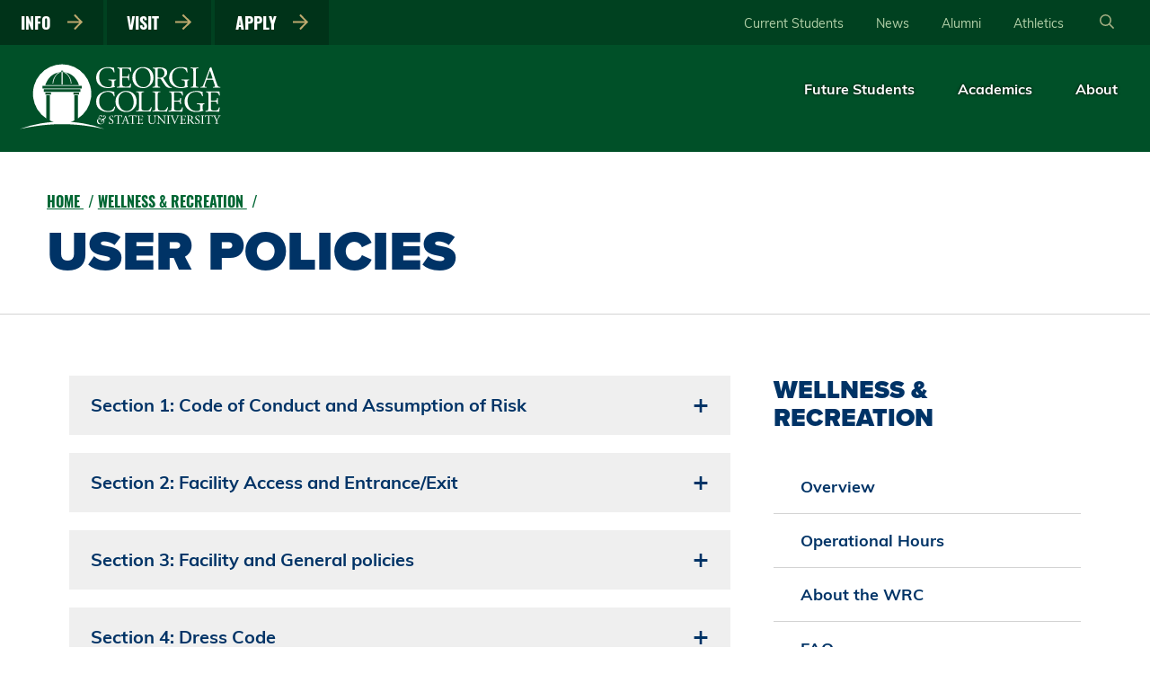

--- FILE ---
content_type: text/html; charset=UTF-8
request_url: https://www.gcsu.edu/wellnessrec/policies
body_size: 38927
content:
<!DOCTYPE html>

<html lang="en" dir="ltr" prefix="og: https://ogp.me/ns#">
  <head>
    
    
    <!-- Google Tag Manager -->
    <script>(function(w,d,s,l,i){w[l]=w[l]||[];w[l].push({'gtm.start':
    new Date().getTime(),event:'gtm.js'});var f=d.getElementsByTagName(s)[0],
    j=d.createElement(s),dl=l!='dataLayer'?'&l='+l:'';j.async=true;j.src=
    'https://www.googletagmanager.com/gtm.js?id='+i+dl;f.parentNode.insertBefore(j,f);
    })(window,document,'script','dataLayer','GTM-P2KK89N');</script>
    <!-- End Google Tag Manager -->
  
    <meta charset="utf-8" />
<script async src="https://www.googletagmanager.com/gtag/js?id=G-ZK8ZE1BQZW"></script>
<script>window.dataLayer = window.dataLayer || [];function gtag(){dataLayer.push(arguments)};gtag("js", new Date());gtag("set", "developer_id.dMDhkMT", true);gtag("config", "G-ZK8ZE1BQZW", {"groups":"default","page_placeholder":"PLACEHOLDER_page_location","allow_ad_personalization_signals":false});</script>
<meta name="description" content="Located in the Wellness and Recreation Center on Georgia College&#039;s West Campus, the WRC Aquatic Center is a highlight of the facility!" />
<link rel="canonical" href="https://www.gcsu.edu/wellnessrec/policies" />
<meta property="og:site_name" content="Georgia College &amp; State University" />
<meta property="og:url" content="https://www.gcsu.edu/wellnessrec/policies" />
<meta property="og:title" content="User Policies - Wellness and Recreation" />
<meta property="og:description" content="Located in the Wellness and Recreation Center on Georgia College&#039;s West Campus, the WRC Aquatic Center is a highlight of the facility!" />
<meta name="twitter:card" content="summary" />
<meta name="twitter:title" content="User Policies - Wellness and Recreation" />
<meta name="twitter:description" content="Located in the Wellness and Recreation Center on Georgia College&#039;s West Campus, the WRC Aquatic Center is a highlight of the facility!" />
<meta name="Generator" content="Drupal 10 (https://www.drupal.org)" />
<meta name="MobileOptimized" content="width" />
<meta name="HandheldFriendly" content="true" />
<meta name="viewport" content="width=device-width, initial-scale=1.0" />
<link rel="icon" href="/themes/custom/gcsu_theme/templates/src/img/favicon/favicon-96x96.png" type="image/png" />

    <title>User Policies - Wellness and Recreation | Georgia College &amp; State University</title>
    
    <link rel="apple-touch-icon-precomposed" sizes="57x57" href="/themes/custom/gcsu_theme/templates/src/img/favicon/apple-touch-icon-57x57.png">
    <link rel="apple-touch-icon-precomposed" sizes="114x114" href="/themes/custom/gcsu_theme/templates/src/img/favicon/apple-touch-icon-114x114.png">
    <link rel="apple-touch-icon-precomposed" sizes="72x72" href="/themes/custom/gcsu_theme/templates/src/img/favicon/apple-touch-icon-72x72.png">
    <link rel="apple-touch-icon-precomposed" sizes="144x144" href="/themes/custom/gcsu_theme/templates/src/img/favicon/apple-touch-icon-144x144.png">
    <link rel="apple-touch-icon-precomposed" sizes="60x60" href="/themes/custom/gcsu_theme/templates/src/img/favicon/apple-touch-icon-60x60.png">
    <link rel="apple-touch-icon-precomposed" sizes="120x120" href="/themes/custom/gcsu_theme/templates/src/img/favicon/apple-touch-icon-120x120.png">
    <link rel="apple-touch-icon-precomposed" sizes="76x76" href="/themes/custom/gcsu_theme/templates/src/img/favicon/apple-touch-icon-76x76.png">
    <link rel="apple-touch-icon-precomposed" sizes="152x152" href="/themes/custom/gcsu_theme/templates/src/img/favicon/apple-touch-icon-152x152.png">
    <link rel="icon" type="image/png" href="/themes/custom/gcsu_theme/templates/src/img/favicon/favicon-196x196.png" sizes="196x196">
    <link rel="icon" type="image/png" href="/themes/custom/gcsu_theme/templates/src/img/favicon/favicon-96x96.png" sizes="96x96">
    <link rel="icon" type="image/png" href="/themes/custom/gcsu_theme/templates/src/img/favicon/favicon-32x32.png" sizes="32x32">
    <link rel="icon" type="image/png" href="/themes/custom/gcsu_theme/templates/src/img/favicon/favicon-16x16.png" sizes="16x16">
  
    
    <link rel="preload" href="/themes/custom/gcsu_theme/templates/src/fonts/muli-v20-latin-700.woff2" as="font" crossorigin="">
    <link rel="preload" href="/themes/custom/gcsu_theme/templates/src/fonts/muli-v20-latin-regular.woff2" as="font" crossorigin="">
    <link rel="preload" href="/themes/custom/gcsu_theme/templates/src/fonts/oswald-v31-latin-700.woff2" as="font" crossorigin="">
  
    <link rel="stylesheet" media="all" href="/core/assets/vendor/normalize-css/normalize.css?t8k9dc" />
<link rel="stylesheet" media="all" href="/modules/custom/gcsu_toolbar_tweaks/gcsu-toolbar-tweaks.css?t8k9dc" />
<link rel="stylesheet" media="all" href="/modules/contrib/paragraphs/css/paragraphs.unpublished.css?t8k9dc" />
<link rel="stylesheet" media="all" href="/themes/custom/gcsu_theme/dist/base.css?t8k9dc" />
<link rel="stylesheet" media="all" href="/themes/custom/gcsu_theme/dist/typography_styles.css?t8k9dc" />
<link rel="stylesheet" media="all" href="/themes/custom/gcsu_theme/dist/search-page.css?t8k9dc" />
<link rel="stylesheet" media="all" href="/themes/custom/gcsu_theme/dist/accordion.css?t8k9dc" />
<link rel="stylesheet" media="all" href="/themes/custom/gcsu_theme/dist/alert-bar.css?t8k9dc" />
<link rel="stylesheet" media="all" href="/themes/custom/gcsu_theme/dist/text-editor.css?t8k9dc" />
<link rel="stylesheet" media="all" href="/themes/custom/gcsu_theme/dist/basic-layout.css?t8k9dc" />
<link rel="stylesheet" media="all" href="/themes/custom/gcsu_theme/dist/breadcrumb.css?t8k9dc" />
<link rel="stylesheet" media="all" href="/themes/custom/gcsu_theme/dist/footer.css?t8k9dc" />
<link rel="stylesheet" media="all" href="/themes/custom/gcsu_theme/dist/page-title.css?t8k9dc" />
<link rel="stylesheet" media="all" href="/themes/custom/gcsu_theme/dist/masthead.css?t8k9dc" />
<link rel="stylesheet" media="all" href="/themes/custom/gcsu_theme/dist/sidebar-contact.css?t8k9dc" />
<link rel="stylesheet" media="all" href="/themes/custom/gcsu_theme/dist/sidebar-navigation.css?t8k9dc" />

    <script src="https://kit.fontawesome.com/2777d2027c.js" defer crossorigin="anonymous"></script>

    <link rel="stylesheet" href="https://use.typekit.net/epf0ofb.css" />
  </head>
  <body class="user--anonymous">
    
    <!-- Google Tag Manager (noscript) -->
    <noscript><iframe src='https://www.googletagmanager.com/ns.html?id=GTM-P2KK89N'
    height='0' width='0' style='display:none;visibility:hidden'></iframe></noscript>
    <!-- End Google Tag Manager (noscript) -->
  
        <a href="#main-content" class="visually-hidden focusable skip-link">
      Skip to main content
    </a>
    
      <div class="dialog-off-canvas-main-canvas" data-off-canvas-main-canvas>
    
    
    
  <div style="display: none;" class="rss-alert--wrapper" data-rss-alert="https://frontpage.gcsu.edu/feeds/alerts/rss.xml">
      </div>

            


<header class="masthead">
  <div class="masthead__header-top">
    
  <nav class="masthead__quick-nav">
          <ul>
                              <li>


      <a
      href="https://admissions.gcsu.edu/register/gcinterest"
      target="_blank"                        >
  
            
            Info      
    &nbsp;<svg xmlns="http://www.w3.org/2000/svg" width="17.5" height="17.298" viewBox="0 0 17.5 17.298">
<path d="M8.52-16.012l-.773.773a.469.469,0,0,0,0,.663l6.06,6.06H.469A.469.469,0,0,0,0-8.047v1.094a.469.469,0,0,0,.469.469H13.806L7.746-.425a.469.469,0,0,0,0,.663l.773.773a.469.469,0,0,0,.663,0l8.18-8.18a.469.469,0,0,0,0-.663l-8.18-8.18A.469.469,0,0,0,8.52-16.012Z" transform="translate(0 16.149)" fill="#BEA96F"/>
<title>Process Search</title>
</svg>
      </a>
  
</li>
                                        <li>


      <a
      href="            /visit      "
                              >
  
            
            Visit      
    &nbsp;<svg xmlns="http://www.w3.org/2000/svg" width="17.5" height="17.298" viewBox="0 0 17.5 17.298">
<path d="M8.52-16.012l-.773.773a.469.469,0,0,0,0,.663l6.06,6.06H.469A.469.469,0,0,0,0-8.047v1.094a.469.469,0,0,0,.469.469H13.806L7.746-.425a.469.469,0,0,0,0,.663l.773.773a.469.469,0,0,0,.663,0l8.18-8.18a.469.469,0,0,0,0-.663l-8.18-8.18A.469.469,0,0,0,8.52-16.012Z" transform="translate(0 16.149)" fill="#BEA96F"/>
<title>Process Search</title>
</svg>
      </a>
  
</li>
                                        <li>


      <a
      href="            /apply      "
                              >
  
            
            Apply      
    &nbsp;<svg xmlns="http://www.w3.org/2000/svg" width="17.5" height="17.298" viewBox="0 0 17.5 17.298">
<path d="M8.52-16.012l-.773.773a.469.469,0,0,0,0,.663l6.06,6.06H.469A.469.469,0,0,0,0-8.047v1.094a.469.469,0,0,0,.469.469H13.806L7.746-.425a.469.469,0,0,0,0,.663l.773.773a.469.469,0,0,0,.663,0l8.18-8.18a.469.469,0,0,0,0-.663l-8.18-8.18A.469.469,0,0,0,8.52-16.012Z" transform="translate(0 16.149)" fill="#BEA96F"/>
<title>Process Search</title>
</svg>
      </a>
  
</li>
                        </ul>
      </nav>

    
  <nav class="masthead__gateway-nav">
                <ul>
                              <li>


      <a
      href="https://my.gcsu.edu/"
      target="_blank"                        >
  
          
            Current Students      
    
      </a>
  
</li>
                                        <li>


      <a
      href="https://frontpage.gcsu.edu/"
      target="_blank"                        >
  
          
            News      
    
      </a>
  
</li>
                                        <li>


      <a
      href="            /alumni      "
                              >
  
          
            Alumni      
    
      </a>
  
</li>
                                        <li>


      <a
      href="https://www.gcbobcats.com/landing/index"
      target="_blank"                        >
  
          
            Athletics      
    
      </a>
  
</li>
                        </ul>
    
      </nav>

    <button class="site-search__search-toggle" title="Open Search" aria-label="Open Search">
      <svg role="img" xmlns="http://www.w3.org/2000/svg" width="16.001" height="16.001" viewBox="0 0 16.001 16.001"><path d="M15.891.653,12.1-3.141a.371.371,0,0,0-.266-.109h-.412A6.482,6.482,0,0,0,13-7.5,6.5,6.5,0,0,0,6.5-14,6.5,6.5,0,0,0,0-7.5,6.5,6.5,0,0,0,6.5-1a6.482,6.482,0,0,0,4.25-1.581v.412a.384.384,0,0,0,.109.266l3.794,3.794a.375.375,0,0,0,.531,0l.706-.706A.375.375,0,0,0,15.891.653ZM6.5-2.5a5,5,0,0,1-5-5,5,5,0,0,1,5-5,5,5,0,0,1,5,5A5,5,0,0,1,6.5-2.5Z" transform="translate(0 14)" fill="#A8B286"/>
<title>Open Search</title></svg>    </button>
    <form class="site-search" role="search">
      <button class="site-search__close-search" type="button" title="Close Search" aria-label="Close Search"><svg xmlns="http://www.w3.org/2000/svg" width="12.5" height="12.5" viewBox="0 0 12.5 12.5">
<path d="M8.109-7.5l4.208-4.208a.624.624,0,0,0,0-.882l-.978-.978a.624.624,0,0,0-.882,0L6.25-9.359,2.042-13.567a.624.624,0,0,0-.882,0l-.977.977a.624.624,0,0,0,0,.882L4.391-7.5.183-3.292a.624.624,0,0,0,0,.882l.978.978a.624.624,0,0,0,.882,0L6.25-5.641l4.208,4.208a.624.624,0,0,0,.882,0l.978-.978a.624.624,0,0,0,0-.882Z" transform="translate(0 13.75)" fill="#005028"/>
<title>Close Search</title>
</svg></button>
      <input aria-label="Search query field" title="Search query field" type="text" class="site-search__search-text search-field" value="" autocomplete="off" placeholder="Search…">
      <button class="site-search__search-button" type="submit" title="Process Search" aria-label="Process Search"><svg xmlns="http://www.w3.org/2000/svg" width="23.25" height="23.25" viewBox="0 0 23.25 23.25"><path d="M.375-9A11.623,11.623,0,0,0,12,2.625,11.623,11.623,0,0,0,23.625-9,11.623,11.623,0,0,0,12-20.625,11.623,11.623,0,0,0,.375-9Zm21,0A9.372,9.372,0,0,1,12,.375,9.372,9.372,0,0,1,2.625-9,9.372,9.372,0,0,1,12-18.375,9.372,9.372,0,0,1,21.375-9Zm-8.864-6.089a.563.563,0,0,0-.8,0l-.919.919a.562.562,0,0,0,.009.806l3.3,3.145H6.562A.564.564,0,0,0,6-9.656v1.312a.564.564,0,0,0,.562.562H14.1L10.8-4.636a.562.562,0,0,0-.009.806l.919.919a.563.563,0,0,0,.8,0L18.2-8.6a.563.563,0,0,0,0-.8Z" transform="translate(-0.375 20.625)" fill="#005028"/>
<title>Process Search</title></svg></button>
    </form>
  </div>


  
      
    <div class="masthead__header-bottom">
      <div class="masthead__logo">
        <a href="/" title="Click for home page"><svg xmlns="http://www.w3.org/2000/svg" viewBox="0 0 248.01 80.152"><path d="M115.579,25.7c0,1.445.217,2.312.867,2.564a.3.3,0,0,1-.036.435,8.067,8.067,0,0,0-1.771.324,28.161,28.161,0,0,1-6.467.94c-4.3,0-8.238-1.192-11.019-4.011a11.368,11.368,0,0,1-3.325-8.2A12.4,12.4,0,0,1,97.08,9.182c2.421-2.528,6-4.227,11.454-4.227a21.623,21.623,0,0,1,4.588.542,9.537,9.537,0,0,0,2.241.326,40.672,40.672,0,0,0,.541,5.239c-.108.289-.758.325-.975.108-1.012-3.9-3.722-5.13-7.407-5.13-7.009,0-10.08,4.986-10.08,10.405,0,6.937,3.577,12.392,10.839,12.392,2.24,0,3.577-.468,3.974-1.083a4.021,4.021,0,0,0,.361-2.059V24.25c0-3.036-.108-3.252-2.348-3.506l-1.59-.181a.6.6,0,0,1,0-.9c1.048.072,3.035.108,5.167.108,1.409,0,2.638-.036,3.83-.108a.629.629,0,0,1,.036.9l-.578.073c-1.518.181-1.554,1.193-1.554,3.036Z" fill="#fff"/><path d="M137.307,17.71A12.49,12.49,0,0,1,150.17,4.955c8.346,0,12.537,6.034,12.537,12.393a12.336,12.336,0,0,1-12.537,12.61C142.148,29.958,137.307,24.213,137.307,17.71Zm21.787.759c0-5.962-2.638-12.393-9.539-12.393-3.757,0-8.634,2.565-8.634,10.478,0,5.346,2.6,12.283,9.718,12.283C154.974,28.837,159.094,25.587,159.094,18.469Z" fill="#fff"/><path d="M164.691,10.989c0-3.431-.108-4.046-1.59-4.227l-1.156-.144a.605.605,0,0,1,.037-.9c2.023-.181,4.516-.289,8.056-.289a12.783,12.783,0,0,1,6.034,1.085,5.381,5.381,0,0,1,3,5.057c0,3.433-2.71,5.311-4.517,6.035-.18.216,0,.578.181.867,2.891,4.66,4.806,7.551,7.262,9.61a4.333,4.333,0,0,0,2.493,1.012.3.3,0,0,1,.037.5,5.608,5.608,0,0,1-1.59.181c-3.071,0-4.914-.9-7.479-4.552-.939-1.337-2.421-3.83-3.541-5.456a2.578,2.578,0,0,0-2.565-1.156c-1.626,0-1.7.036-1.7.794v4.554c0,3.793.072,4.227,2.167,4.516l.759.108a.707.707,0,0,1-.072.9c-1.626-.072-2.854-.108-4.3-.108-1.518,0-2.819.036-4.516.108a.694.694,0,0,1-.073-.9l.9-.108c2.1-.253,2.168-.723,2.168-4.516Zm2.963,5.167a2.85,2.85,0,0,0,.108,1.192c.109.109.65.181,2.494.181a6.044,6.044,0,0,0,3.72-.94c.976-.759,1.807-2.023,1.807-4.479,0-2.855-1.77-5.565-5.781-5.565-2.24,0-2.348.144-2.348,1.157Z" fill="#fff"/><path d="M203.208,25.7c0,1.445.217,2.312.868,2.564a.3.3,0,0,1-.037.435,8.06,8.06,0,0,0-1.77.324,28.185,28.185,0,0,1-6.467.94c-4.3,0-8.239-1.192-11.02-4.011a11.371,11.371,0,0,1-3.324-8.2,12.4,12.4,0,0,1,3.252-8.564c2.42-2.528,6-4.227,11.453-4.227a21.623,21.623,0,0,1,4.588.542,9.53,9.53,0,0,0,2.241.326,40.672,40.672,0,0,0,.541,5.239c-.108.289-.759.325-.975.108-1.011-3.9-3.722-5.13-7.407-5.13-7.01,0-10.08,4.986-10.08,10.405,0,6.937,3.577,12.392,10.839,12.392,2.24,0,3.577-.468,3.974-1.083a4.021,4.021,0,0,0,.361-2.059V24.25c0-3.036-.108-3.252-2.348-3.506l-1.59-.181a.6.6,0,0,1,0-.9c1.048.072,3.036.108,5.167.108,1.409,0,2.637-.036,3.83-.108a.629.629,0,0,1,.036.9l-.578.073c-1.518.181-1.554,1.193-1.554,3.036Z" fill="#fff"/><path d="M210.423,11.026c0-3.83-.071-4.445-2.2-4.625l-.9-.072c-.216-.145-.144-.8.073-.9,1.806.072,3.034.108,4.552.108,1.445,0,2.674-.036,4.481-.108.216.108.289.759.071.9l-.9.072c-2.131.18-2.2.8-2.2,4.625V23.888c0,3.83.073,4.336,2.2,4.589l.9.108c.218.144.145.795-.071.9-1.807-.072-3.036-.108-4.481-.108-1.518,0-2.746.036-4.552.108a.7.7,0,0,1-.073-.9l.9-.108c2.133-.253,2.2-.759,2.2-4.589Z" fill="#fff"/><path d="M234.405,21c-.252-.8-.4-.9-1.481-.9h-5.456c-.9,0-1.119.108-1.372.867l-1.265,3.793a13.793,13.793,0,0,0-.794,3c0,.434.18.65,1.048.723l1.191.108a.58.58,0,0,1-.072.9c-.939-.072-2.059-.072-3.758-.108-1.192,0-2.493.072-3.468.108a.71.71,0,0,1-.072-.9l1.192-.108a2.4,2.4,0,0,0,2.168-1.771c.65-1.662,1.662-4.01,3.179-8.057l3.686-9.756a5.179,5.179,0,0,0,.614-2.564,4.056,4.056,0,0,0,1.879-1.374.513.513,0,0,1,.542.326c.469,1.589,1.048,3.252,1.59,4.841l4.949,14.525c1.048,3.107,1.518,3.649,3.072,3.83l.975.108a.707.707,0,0,1,0,.9c-1.481-.072-2.745-.108-4.371-.108-1.735,0-3.108.072-4.155.108a.605.605,0,0,1-.073-.9l1.048-.108c.759-.073,1.265-.289,1.265-.651a7.413,7.413,0,0,0-.47-1.915Zm-7.153-3.216c-.289.831-.252.867.759.867h4.444c1.048,0,1.12-.145.794-1.12L231.3,11.64a23.861,23.861,0,0,0-.83-2.277H230.4a21.967,21.967,0,0,0-.868,2.132Z" fill="#fff"/><path d="M98.381,36.421a15.569,15.569,0,0,1,9.755-3.07,27.916,27.916,0,0,1,6.4.866,2.72,2.72,0,0,0,1.012.145c.036.831.216,3.107.5,5.311a.76.76,0,0,1-.975.072c-.542-2.457-2.168-5.275-7.407-5.275-5.527,0-10.225,3.505-10.225,10.984,0,7.587,4.806,11.778,10.731,11.778a7.7,7.7,0,0,0,7.552-5.166.76.76,0,0,1,.939.144,13.609,13.609,0,0,1-1.734,4.951,7.192,7.192,0,0,0-1.265.36,21.285,21.285,0,0,1-5.709.832,15.83,15.83,0,0,1-9-2.421A11.65,11.65,0,0,1,93.828,46,12,12,0,0,1,98.381,36.421Z" fill="#fff"/><path d="M117.068,46.1a12.489,12.489,0,0,1,12.863-12.753c8.346,0,12.538,6.033,12.538,12.392a12.337,12.337,0,0,1-12.538,12.61C121.91,58.353,117.068,52.607,117.068,46.1Zm21.787.759c0-5.961-2.637-12.393-9.538-12.393-3.758,0-8.636,2.566-8.636,10.478,0,5.347,2.6,12.284,9.719,12.284C134.736,57.232,138.855,53.981,138.855,46.863Z" fill="#fff"/><path d="M145.189,39.348c0-3.794-.072-4.372-2.349-4.553l-.9-.072c-.216-.145-.144-.794.073-.9,2.023.073,3.252.11,4.7.11,1.408,0,2.637-.037,4.444-.11.216.11.289.759.071.9l-.867.072c-2.132.181-2.2.759-2.2,4.553V51.921c0,2.277.108,3.216.758,3.9.4.4,1.085.83,3.938.83,3.071,0,3.83-.144,4.408-.47a7.7,7.7,0,0,0,2.385-3.577c.217-.179.9-.035.9.218a28.9,28.9,0,0,1-1.518,5.058c-1.842-.073-5.274-.109-9-.109h-3.323c-1.518,0-2.674.036-4.7.109a.7.7,0,0,1-.073-.9l1.084-.108c2.1-.218,2.168-.724,2.168-4.517Z" fill="#fff"/><path d="M164.776,39.348c0-3.794-.071-4.372-2.348-4.553l-.9-.072c-.217-.145-.145-.794.072-.9,2.023.073,3.252.11,4.7.11,1.409,0,2.637-.037,4.444-.11.216.11.289.759.072.9l-.867.072c-2.131.181-2.2.759-2.2,4.553V51.921c0,2.277.108,3.216.759,3.9.4.4,1.084.83,3.938.83,3.072,0,3.831-.144,4.409-.47a7.706,7.706,0,0,0,2.383-3.577c.218-.179.9-.035.9.218a29.058,29.058,0,0,1-1.517,5.058c-1.843-.073-5.276-.109-9-.109h-3.325c-1.518,0-2.674.036-4.7.109a.7.7,0,0,1-.072-.9l1.084-.108c2.1-.218,2.167-.724,2.167-4.517Z" fill="#fff"/><path d="M221.677,54.089c0,1.446.216,2.313.867,2.565a.3.3,0,0,1-.037.434,8.081,8.081,0,0,0-1.77.325,28.287,28.287,0,0,1-6.467.94c-4.3,0-8.238-1.192-11.019-4.011a11.37,11.37,0,0,1-3.325-8.2,12.4,12.4,0,0,1,3.252-8.563c2.421-2.529,6-4.226,11.454-4.226a21.62,21.62,0,0,1,4.587.541,9.529,9.529,0,0,0,2.241.325A40.674,40.674,0,0,0,222,39.456c-.109.289-.759.325-.976.109-1.011-3.9-3.722-5.131-7.407-5.131-7.009,0-10.079,4.986-10.079,10.406,0,6.937,3.576,12.392,10.838,12.392,2.24,0,3.577-.47,3.974-1.084a4.011,4.011,0,0,0,.362-2.059V52.644c0-3.035-.108-3.252-2.348-3.5l-1.591-.18a.6.6,0,0,1,0-.9c1.048.073,3.036.108,5.168.108,1.408,0,2.637-.035,3.83-.108a.631.631,0,0,1,.035.9l-.578.072c-1.517.18-1.553,1.193-1.553,3.035Z" fill="#fff"/><path d="M134.837,24.6c-.541,1.7-.867,2.963-2.745,3.433a14.837,14.837,0,0,1-2.99.212c-2.28-.082-2.909-.433-3.288-.812-.578-.615-.687-1.842-.687-3.758V18.577c0-.94.109-.975,1.193-.975h2.1a12.07,12.07,0,0,1,2.782.18,1.544,1.544,0,0,1,1.12,1.373l.325,1.408a.713.713,0,0,0,.94-.035c0-.795-.145-2.168-.145-3.469,0-1.372.145-2.782.145-3.649a.717.717,0,0,0-.94-.036l-.289,1.481c-.181.9-.433,1.121-.867,1.265a13.367,13.367,0,0,1-3.071.217h-2.1c-1.084,0-1.193,0-1.193-1.012V8.1c0-1.373,0-1.445,1.085-1.445h2.6a17.24,17.24,0,0,1,3.505.216c1.878.47,2.2,1.734,2.746,3.433a.711.711,0,0,0,.9-.073,40.906,40.906,0,0,0-.578-4.805,48.714,48.714,0,0,1-4.879.108h-6.793c-1.481,0-2.709-.036-4.263-.108-.217.108-.289.759-.072.9l.578.072c2.132.253,2.2.8,2.2,4.553V23.961c0,3.793-.181,4.335-2.24,4.516l-1.192.108a.7.7,0,0,0,.072.9c2.132-.072,3.36-.108,4.913-.108h3.252q2.2,0,4.412.025c1.934.05,3.414-.022,3.781.069a40.69,40.69,0,0,0,.578-4.8A.71.71,0,0,0,134.837,24.6Z" fill="#fff"/><path d="M241.2,53.039c-.541,1.7-.867,2.963-2.745,3.433a14.9,14.9,0,0,1-2.991.213c-2.28-.082-2.908-.434-3.287-.813-.578-.615-.687-1.842-.687-3.757V47.02c0-.94.109-.975,1.192-.975h2.1a11.988,11.988,0,0,1,2.782.181,1.543,1.543,0,0,1,1.121,1.372l.325,1.409a.713.713,0,0,0,.939-.036c0-.795-.145-2.167-.145-3.469,0-1.372.145-2.782.145-3.649a.715.715,0,0,0-.939-.036l-.289,1.481c-.181.9-.433,1.121-.867,1.265a13.378,13.378,0,0,1-3.072.217h-2.1c-1.083,0-1.192,0-1.192-1.012V36.542c0-1.373,0-1.445,1.084-1.445h2.6a17.246,17.246,0,0,1,3.5.216c1.878.47,2.2,1.735,2.745,3.433a.711.711,0,0,0,.9-.072,40.685,40.685,0,0,0-.578-4.806,48.69,48.69,0,0,1-4.878.108h-6.793c-1.481,0-2.71-.035-4.263-.108-.217.108-.289.759-.073.9l.578.073c2.133.252,2.205.794,2.205,4.552V52.4c0,3.793-.181,4.335-2.241,4.516l-1.192.108a.7.7,0,0,0,.072.9c2.132-.072,3.361-.108,4.914-.108h3.252q2.2,0,4.411.026c1.935.049,3.415-.023,3.782.068a40.906,40.906,0,0,0,.578-4.8A.711.711,0,0,0,241.2,53.039Z" fill="#fff"/><path d="M196.957,53.039c-.542,1.7-.868,2.963-2.746,3.433a14.9,14.9,0,0,1-2.99.213c-2.28-.082-2.908-.434-3.288-.813-.578-.615-.687-1.842-.687-3.757V47.02c0-.94.109-.975,1.193-.975h2.1a11.993,11.993,0,0,1,2.782.181,1.543,1.543,0,0,1,1.12,1.372l.325,1.409a.714.714,0,0,0,.94-.036c0-.795-.145-2.167-.145-3.469,0-1.372.145-2.782.145-3.649a.717.717,0,0,0-.94-.036l-.289,1.481c-.181.9-.433,1.121-.867,1.265a13.367,13.367,0,0,1-3.071.217h-2.1c-1.084,0-1.193,0-1.193-1.012V36.542c0-1.373,0-1.445,1.085-1.445h2.6a17.24,17.24,0,0,1,3.505.216c1.879.47,2.2,1.735,2.746,3.433a.711.711,0,0,0,.9-.072,40.9,40.9,0,0,0-.578-4.806,48.714,48.714,0,0,1-4.879.108h-6.793c-1.481,0-2.709-.035-4.263-.108-.217.108-.289.759-.072.9l.578.073c2.132.252,2.2.794,2.2,4.552V52.4c0,3.793-.181,4.335-2.24,4.516l-1.192.108a.7.7,0,0,0,.072.9c2.132-.072,3.36-.108,4.913-.108h3.252q2.2,0,4.412.026c1.934.049,3.414-.023,3.781.068a40.69,40.69,0,0,0,.578-4.8A.71.71,0,0,0,196.957,53.039Z" fill="#fff"/><path d="M111.519,72.753a4.575,4.575,0,0,1-2.279-.539,6.751,6.751,0,0,1-.394-2.045c.073-.1.293-.131.351-.044a2.656,2.656,0,0,0,2.512,2.176,1.658,1.658,0,0,0,1.825-1.679,2.194,2.194,0,0,0-1.2-2.045l-1.387-.905a3.115,3.115,0,0,1-1.577-2.512c0-1.387,1.081-2.512,2.979-2.512a4.988,4.988,0,0,1,1.358.19,2.876,2.876,0,0,0,.511.088,6.361,6.361,0,0,1,.263,1.781c-.058.088-.292.132-.365.044a1.913,1.913,0,0,0-1.986-1.65,1.53,1.53,0,0,0-1.738,1.621,2.322,2.322,0,0,0,1.242,1.8l1.168.73a3.287,3.287,0,0,1,1.825,2.8C114.629,71.659,113.417,72.753,111.519,72.753Z" fill="#fff"/><path d="M121,70.265c0,1.574.03,1.784.9,1.874l.48.045c.09.06.06.33-.03.375-.855-.03-1.365-.045-1.964-.045s-1.125.015-2.085.045a.262.262,0,0,1,0-.375l.54-.045c.855-.075.929-.3.929-1.874v-6.7c0-.465,0-.48-.449-.48H118.5a3.068,3.068,0,0,0-1.844.375,2.736,2.736,0,0,0-.675,1.034.288.288,0,0,1-.389-.1,15.947,15.947,0,0,0,.569-2.234.366.366,0,0,1,.285,0c.09.479.585.464,1.274.464h6.073c.81,0,.944-.03,1.17-.42.075-.029.239-.014.269.045a9.123,9.123,0,0,0-.225,2.279c-.059.12-.314.12-.389.031-.046-.376-.15-.93-.375-1.095a2.991,2.991,0,0,0-1.74-.375h-1.064c-.45,0-.435.015-.435.51Z" fill="#fff"/><path d="M130.474,69.115c-.1-.322-.161-.367-.6-.367H127.66c-.367,0-.454.045-.557.352l-.513,1.539a5.589,5.589,0,0,0-.322,1.216c0,.176.073.265.424.293l.484.045a.235.235,0,0,1-.029.366c-.381-.029-.836-.029-1.524-.044-.484,0-1.011.03-1.407.044a.288.288,0,0,1-.03-.366l.484-.045a.972.972,0,0,0,.88-.717c.263-.675.673-1.628,1.289-3.268l1.5-3.958a2.1,2.1,0,0,0,.249-1.04,1.647,1.647,0,0,0,.762-.557.207.207,0,0,1,.22.132c.191.644.425,1.319.645,1.964l2.007,5.891c.426,1.26.617,1.481,1.246,1.553l.4.045a.287.287,0,0,1,0,.366c-.6-.029-1.114-.044-1.773-.044-.7,0-1.261.03-1.686.044a.246.246,0,0,1-.029-.366l.426-.045c.307-.028.512-.117.512-.263a2.983,2.983,0,0,0-.191-.777Zm-2.9-1.3c-.118.337-.1.352.308.352h1.8c.425,0,.455-.059.323-.455l-.792-2.389a9.549,9.549,0,0,0-.337-.923h-.029a8.838,8.838,0,0,0-.352.864Z" fill="#fff"/><path d="M138.215,70.265c0,1.574.03,1.784.9,1.874l.48.045c.089.06.059.33-.031.375-.855-.03-1.365-.045-1.964-.045s-1.125.015-2.084.045a.262.262,0,0,1,0-.375l.54-.045c.854-.075.929-.3.929-1.874v-6.7c0-.465,0-.48-.449-.48h-.825a3.071,3.071,0,0,0-1.845.375,2.745,2.745,0,0,0-.674,1.034.29.29,0,0,1-.39-.1,15.819,15.819,0,0,0,.57-2.234.366.366,0,0,1,.285,0c.089.479.584.464,1.274.464H141c.809,0,.944-.03,1.17-.42.074-.029.239-.014.269.045a9.123,9.123,0,0,0-.225,2.279c-.059.12-.315.12-.389.031-.046-.376-.15-.93-.376-1.095a2.988,2.988,0,0,0-1.739-.375H138.65c-.451,0-.435.015-.435.51Z" fill="#fff"/><path d="M164.164,66.381a10.758,10.758,0,0,0-.286-3.1.925.925,0,0,0-.749-.315l-.375-.03a.271.271,0,0,1,.03-.36c.57.03,1.124.045,1.709.045.63,0,1.035-.015,1.575-.045a.258.258,0,0,1,.029.36l-.359.03c-.375.03-.675.165-.75.359a12.6,12.6,0,0,0-.21,3.059v1.695a5.217,5.217,0,0,1-1.05,3.583,3.945,3.945,0,0,1-2.863,1.094,4.265,4.265,0,0,1-2.8-.823c-.794-.66-1.17-1.755-1.17-3.539V64.852c0-1.559-.03-1.814-.9-1.889l-.375-.03c-.09-.06-.06-.315.03-.36.75.03,1.26.045,1.859.045.615,0,1.109-.015,1.845-.045.089.045.119.3.029.36l-.359.03c-.87.075-.9.33-.9,1.889v3.239c0,2.414.75,4,3.043,4,2.175,0,3-1.71,3-3.989Z" fill="#fff"/><path d="M176.26,69.965c0,.45,0,2.234.046,2.624a.271.271,0,0,1-.285.164c-.18-.254-.615-.779-1.919-2.263l-3.478-3.959c-.406-.465-1.426-1.694-1.741-2.024h-.029a3.811,3.811,0,0,0-.075.975v3.269a12.441,12.441,0,0,0,.269,3.1,1.015,1.015,0,0,0,.766.285l.464.045a.275.275,0,0,1-.03.375c-.675-.03-1.2-.045-1.754-.045-.63,0-1.035.015-1.559.045a.276.276,0,0,1-.03-.375l.4-.045c.345-.029.586-.135.66-.3a14.463,14.463,0,0,0,.195-3.088V64.418a1.377,1.377,0,0,0-.33-1.081,1.63,1.63,0,0,0-.929-.359l-.256-.03a.263.263,0,0,1,.031-.375c.629.045,1.424.045,1.694.045a4.82,4.82,0,0,0,.689-.045,21.634,21.634,0,0,0,2.564,3.3l1.455,1.634c1.02,1.17,1.769,1.994,2.474,2.714h.03a1.513,1.513,0,0,0,.06-.63V66.381a10.541,10.541,0,0,0-.3-3.1c-.089-.135-.33-.225-.929-.3l-.256-.03c-.1-.09-.089-.33.03-.375.69.03,1.2.045,1.77.045.644,0,1.035-.015,1.545-.045a.264.264,0,0,1,.029.375l-.209.03c-.48.075-.78.2-.84.315a12.084,12.084,0,0,0-.226,3.088Z" fill="#fff"/><path d="M179.931,64.9c0-1.59-.03-1.845-.915-1.92l-.375-.03c-.089-.06-.059-.33.03-.375.75.03,1.26.045,1.889.045.6,0,1.11-.015,1.86-.045.09.045.12.315.03.375l-.375.03c-.885.075-.914.33-.914,1.92v5.337c0,1.589.029,1.8.914,1.9l.375.045c.09.06.06.33-.03.375-.75-.03-1.259-.045-1.86-.045-.629,0-1.139.015-1.889.045a.294.294,0,0,1-.03-.375l.375-.045c.885-.1.915-.315.915-1.9Z" fill="#fff"/><path d="M184.578,64.208c-.344-.84-.569-1.155-1.214-1.23l-.27-.03a.252.252,0,0,1,.029-.375c.436.03.916.045,1.56.045.66,0,1.184-.015,1.814-.045a.261.261,0,0,1,.03.375l-.224.03c-.57.075-.69.165-.7.285a18.616,18.616,0,0,0,.749,2.1c.69,1.739,1.38,3.463,2.13,5.172.464-.988,1.109-2.533,1.439-3.328.45-1.019,1.14-2.714,1.394-3.359a1.566,1.566,0,0,0,.135-.584c0-.106-.15-.225-.674-.285l-.271-.03a.263.263,0,0,1,.031-.375c.42.03.989.045,1.559.045.5,0,.959-.015,1.454-.045a.293.293,0,0,1,.03.375l-.449.03a.959.959,0,0,0-.78.524,36.318,36.318,0,0,0-1.68,3.45l-.809,1.843c-.6,1.38-1.3,3.119-1.559,3.914a.3.3,0,0,1-.165.044.6.6,0,0,1-.225-.044,14.985,14.985,0,0,0-.69-2Z" fill="#fff"/><path d="M203.885,64.882c0-1.424-.044-1.679-.659-1.754l-.48-.06a.251.251,0,0,1,.015-.375c.84-.075,1.875-.12,3.343-.12a5.309,5.309,0,0,1,2.5.45,2.235,2.235,0,0,1,1.244,2.1,2.774,2.774,0,0,1-1.874,2.5c-.075.09,0,.24.075.36a16.187,16.187,0,0,0,3.013,3.988,1.8,1.8,0,0,0,1.035.42.126.126,0,0,1,.015.21,2.327,2.327,0,0,1-.659.075c-1.275,0-2.039-.375-3.1-1.889-.39-.555-1-1.589-1.469-2.264a1.071,1.071,0,0,0-1.065-.48c-.675,0-.7.015-.7.33v1.889c0,1.574.029,1.754.9,1.874l.315.045a.3.3,0,0,1-.03.375c-.675-.03-1.184-.045-1.785-.045-.63,0-1.169.015-1.874.045a.291.291,0,0,1-.03-.375l.375-.045c.869-.1.9-.3.9-1.874Zm1.231,2.144a1.2,1.2,0,0,0,.044.5c.045.045.27.075,1.035.075a2.512,2.512,0,0,0,1.544-.39,2.15,2.15,0,0,0,.749-1.859,2.208,2.208,0,0,0-2.4-2.309c-.929,0-.973.06-.973.48Z" fill="#fff"/><path d="M214.993,72.753a4.675,4.675,0,0,1-2.338-.554,6.916,6.916,0,0,1-.406-2.1c.076-.1.3-.135.36-.045a2.729,2.729,0,0,0,2.579,2.234,1.7,1.7,0,0,0,1.874-1.724,2.252,2.252,0,0,0-1.229-2.1l-1.424-.929a3.2,3.2,0,0,1-1.62-2.579c0-1.424,1.11-2.579,3.059-2.579a5.124,5.124,0,0,1,1.394.2,3,3,0,0,0,.525.091,6.546,6.546,0,0,1,.27,1.828c-.059.091-.3.135-.374.045a1.965,1.965,0,0,0-2.04-1.694,1.57,1.57,0,0,0-1.784,1.664,2.383,2.383,0,0,0,1.275,1.845l1.2.749a3.379,3.379,0,0,1,1.874,2.879C218.187,71.63,216.943,72.753,214.993,72.753Z" fill="#fff"/><path d="M220.885,64.9c0-1.59-.031-1.845-.916-1.92l-.374-.03c-.09-.06-.06-.33.03-.375.75.03,1.26.045,1.889.045.6,0,1.11-.015,1.859-.045.091.045.12.315.03.375l-.375.03c-.884.075-.914.33-.914,1.92v5.337c0,1.589.03,1.8.914,1.9l.375.045c.09.06.061.33-.03.375-.749-.03-1.259-.045-1.859-.045-.629,0-1.139.015-1.889.045a.291.291,0,0,1-.03-.375l.374-.045c.885-.1.916-.315.916-1.9Z" fill="#fff"/><path d="M229.549,70.265c0,1.574.03,1.784.9,1.874l.48.045c.09.06.06.33-.03.375-.855-.03-1.365-.045-1.964-.045s-1.125.015-2.085.045a.264.264,0,0,1,0-.375l.541-.045c.854-.075.929-.3.929-1.874v-6.7c0-.465,0-.48-.45-.48h-.824a3.071,3.071,0,0,0-1.845.375,2.745,2.745,0,0,0-.674,1.034.289.289,0,0,1-.39-.1,15.957,15.957,0,0,0,.57-2.234.366.366,0,0,1,.285,0c.089.479.584.464,1.274.464h6.072c.81,0,.945-.03,1.17-.42.075-.029.24-.014.27.045a9.127,9.127,0,0,0-.226,2.279c-.059.12-.314.12-.389.031-.045-.376-.15-.93-.375-1.095a2.988,2.988,0,0,0-1.739-.375h-1.064c-.451,0-.436.015-.436.51Z" fill="#fff"/><path d="M239.142,70.235c0,1.6.091,1.844.9,1.9l.57.045a.29.29,0,0,1-.031.375c-.929-.03-1.439-.045-2.038-.045-.63,0-1.17.015-1.965.045a.292.292,0,0,1-.03-.375l.466-.045c.869-.09.9-.3.9-1.9V69.47a3.014,3.014,0,0,0-.48-1.859l-1.769-3.449c-.51-.989-.734-1.064-1.185-1.139l-.42-.075a.276.276,0,0,1,.031-.375c.479.03,1.019.045,1.739.045.69,0,1.229-.015,1.6-.045.135.045.135.285.045.375l-.2.03c-.525.09-.629.15-.629.27a7.432,7.432,0,0,0,.464,1.155c.555,1.109,1.11,2.293,1.694,3.328.465-.795.96-1.665,1.41-2.534a13.589,13.589,0,0,0,.974-1.979c0-.09-.27-.2-.63-.24l-.269-.03a.249.249,0,0,1,.03-.375c.539.03.975.045,1.439.045s.885-.015,1.4-.045a.253.253,0,0,1,.03.375l-.42.075c-.78.12-1.23,1.08-1.979,2.369l-.945,1.634a3.364,3.364,0,0,0-.705,2.429Z" fill="#fff"/><path d="M200.987,70.586c-.225.7-.36,1.23-1.14,1.425a6.176,6.176,0,0,1-1.242.088c-.946-.034-1.207-.18-1.364-.337-.24-.255-.286-.765-.286-1.56V68.087c0-.39.046-.405.495-.405h.871a5.023,5.023,0,0,1,1.155.075.641.641,0,0,1,.465.57l.135.585a.3.3,0,0,0,.39-.015c0-.33-.061-.9-.061-1.44,0-.57.061-1.155.061-1.515a.3.3,0,0,0-.39-.015l-.12.615c-.075.375-.18.465-.36.525a5.57,5.57,0,0,1-1.275.09h-.871c-.449,0-.495,0-.495-.42v-3c0-.57,0-.6.45-.6h1.08a7.172,7.172,0,0,1,1.456.09c.78.2.915.72,1.14,1.425a.3.3,0,0,0,.375-.03,16.854,16.854,0,0,0-.24-1.995,20.146,20.146,0,0,1-2.026.045h-2.82c-.615,0-1.125-.015-1.769-.045-.091.045-.12.315-.031.375l.24.03c.886.105.915.33.915,1.89v5.4c0,1.575-.075,1.8-.93,1.875l-.494.045a.291.291,0,0,0,.029.375c.886-.03,1.395-.045,2.04-.045h1.351q.913,0,1.831.011c.8.02,1.418-.01,1.57.028a16.854,16.854,0,0,0,.24-2A.3.3,0,0,0,200.987,70.586Z" fill="#fff"/><path d="M149.689,70.586c-.224.7-.36,1.23-1.139,1.425a6.176,6.176,0,0,1-1.242.088c-.946-.034-1.207-.18-1.365-.337-.24-.255-.285-.765-.285-1.56V68.087c0-.39.045-.405.5-.405h.87a5.012,5.012,0,0,1,1.155.075.642.642,0,0,1,.466.57l.134.585a.3.3,0,0,0,.391-.015c0-.33-.061-.9-.061-1.44,0-.57.061-1.155.061-1.515a.3.3,0,0,0-.391-.015l-.12.615c-.075.375-.179.465-.36.525a5.558,5.558,0,0,1-1.275.09h-.87c-.45,0-.5,0-.5-.42v-3c0-.57,0-.6.45-.6h1.08a7.172,7.172,0,0,1,1.456.09c.779.2.915.72,1.139,1.425a.3.3,0,0,0,.376-.03,17.07,17.07,0,0,0-.24-1.995,20.17,20.17,0,0,1-2.026.045h-2.82c-.615,0-1.125-.015-1.77-.045-.09.045-.12.315-.03.375l.24.03c.885.105.915.33.915,1.89v5.4c0,1.575-.075,1.8-.93,1.875l-.5.045a.291.291,0,0,0,.03.375c.885-.03,1.4-.045,2.04-.045h1.35q.915,0,1.832.011c.8.02,1.417-.01,1.57.028a16.854,16.854,0,0,0,.24-2A.3.3,0,0,0,149.689,70.586Z" fill="#fff"/><path d="M102.781,70.431A2.914,2.914,0,0,1,99.9,72.437a3.73,3.73,0,0,1-3.356-2.006h0a4,4,0,0,1-.384-1.419c-.193-2.17,1.024-2.73,1.024-2.73s.625,1.167,1.414,1.178a.9.9,0,0,0,1.035-1.023c-.045-.506-.579-.81-1.2-.82a2.585,2.585,0,0,0-.985.164,2.765,2.765,0,0,1-.157-.656c-.138-1.545.8-2.392,1.829-2.377.649.01.952.252.979.564.022.238-.113.147-.079.533a.26.26,0,0,0,.289.242c.24,0,1.019-.252.97-.8-.061-.684-.988-1.143-1.721-1.154a2.647,2.647,0,0,0-2.711,3.062,1.557,1.557,0,0,0,.177.73,3.928,3.928,0,0,0-2.255,3.751,3.829,3.829,0,0,0,.142.759h0a3.623,3.623,0,0,0,3.725,2.519c2.831.042,4.308-1.21,4.842-2.519v0a3.038,3.038,0,0,0,.227-1.411,2.426,2.426,0,0,0-1.111-1.575s3.03-1.379,2.871-3.163c-.088-.981-.575-2.027-1.858-2.046a1.049,1.049,0,0,0-1.2,1.11.973.973,0,0,0,.847.978c.311,0,.552-.126.528-.393-.043-.491-.659.02-.714-.59-.038-.431,0-.8.563-.793.944.014,1.126.789,1.179,1.383.138,1.546-2.432,2.25-3.469,2.769a2.561,2.561,0,0,0-1.687,2.557,1.368,1.368,0,0,0,1.173,1.174h.007a1.444,1.444,0,0,0,.222.019.636.636,0,0,0,.161-.018h0a.672.672,0,0,0,.457-.624c-.015-.164-.27-.183-.255-.019.012.134-.127.31-.395.306-.212,0-.593-.172-.654-.856s.662-1.1,1.184-1.095a1.525,1.525,0,0,1,1.359,1.5,2.041,2.041,0,0,1-.133.782M98.253,66c.338,0,.547.141.571.409.023.253-.119.4-.4.4a.933.933,0,0,1-.823-.71A1.538,1.538,0,0,1,98.253,66Z" fill="#fff"/><path d="M78.7,71.975c-4.243-.746-8.525-1.228-12.813-1.616-.964-.074-1.838-.138-2.656-.193a34.737,34.737,0,0,0,4.454-1.71V38.541H72V66.083a35.022,35.022,0,1,0-38.02,0V38.4h4.314V68.456a34.876,34.876,0,0,0,4.463,1.713c-.82.055-1.7.12-2.664.194-4.288.386-8.57.872-12.814,1.616A137.177,137.177,0,0,0,2.284,78.565c8.455-1.8,16.878-3.266,25.326-4.239,4.228-.458,8.45-.874,12.682-1.09,5.074-.323,7.616-.4,12.7-.362,5.078-.032,7.621.041,12.694.367,4.232.213,8.455.633,12.683,1.09,8.447.974,16.869,2.439,25.326,4.234A136.9,136.9,0,0,0,78.7,71.975ZM73.211,37.768H66.469V35.24h6.742ZM52.987,9.048a1.475,1.475,0,0,1,1.475,1.475h-2.95A1.475,1.475,0,0,1,52.987,9.048Zm0,1.9c16.072,0,20.224,15.53,20.224,15.53H32.763S36.915,10.944,52.987,10.944ZM29.393,27.317H76.581v3.089H29.393ZM39.505,37.768H32.763V35.24h6.742Zm-8.427-3.429v-3.09H74.9v3.09ZM50.19,11.4l.033.136c.016.142-.123.19-.2.216-6.267,2.329-7.7,11.278-7.7,12.547v.163h-.76V24.3c0-4.051,1.9-8.069,5.649-11.942.125-.129.222-.229.284-.3h0a7.975,7.975,0,0,1,2.565-.672h0Zm8.392.957c3.749,3.873,5.65,7.891,5.65,11.942v.163h-.761V24.3c0-1.269-1.437-10.218-7.707-12.548-.071-.025-.21-.073-.193-.215l.015-.129.147-.02h0a7.975,7.975,0,0,1,2.565.672h0C58.36,12.129,58.457,12.229,58.582,12.358Zm-6.391-1.12H53.6V25.751H52.191Z" fill="#fff"/></svg></a>
      </div>
      <div class="main-nav__menu-toggle"><svg xmlns="http://www.w3.org/2000/svg" width="21.875" height="18.359" viewBox="0 0 21.875 18.359"><path d="M21.289-15.82a.586.586,0,0,0,.586-.586v-1.562a.586.586,0,0,0-.586-.586H.586A.586.586,0,0,0,0-17.969v1.562a.586.586,0,0,0,.586.586Zm0,7.812a.586.586,0,0,0,.586-.586v-1.562a.586.586,0,0,0-.586-.586H.586A.586.586,0,0,0,0-10.156v1.562a.586.586,0,0,0,.586.586Zm0,7.812a.586.586,0,0,0,.586-.586V-2.344a.586.586,0,0,0-.586-.586H.586A.586.586,0,0,0,0-2.344V-.781A.586.586,0,0,0,.586-.2Z" transform="translate(0 18.555)" fill="#fff"/></svg></div>
      <nav class="main-nav">
        <div class="main-nav__menu-close"><svg xmlns="http://www.w3.org/2000/svg" width="12.5" height="12.5" viewBox="0 0 12.5 12.5">
<path d="M8.109-7.5l4.208-4.208a.624.624,0,0,0,0-.882l-.978-.978a.624.624,0,0,0-.882,0L6.25-9.359,2.042-13.567a.624.624,0,0,0-.882,0l-.977.977a.624.624,0,0,0,0,.882L4.391-7.5.183-3.292a.624.624,0,0,0,0,.882l.978.978a.624.624,0,0,0,.882,0L6.25-5.641l4.208,4.208a.624.624,0,0,0,.882,0l.978-.978a.624.624,0,0,0,0-.882Z" transform="translate(0 13.75)" fill="#005028"/>
<title>Close Search</title>
</svg></div>
        
            <ul>
                              <li>
      
            


      <a
      href="            /admissions      "
                              >
  
          
            Future Students      
    
      </a>
  
      
            
      
<div class="main-nav__sub-menu">
      
      
            <div class="main-nav__menu-image">
  
  
              <img loading="lazy" src="/sites/default/files/styles/masthead_sub_menu/public/images/2025/2025-08/_DSC9398-X3.jpg?h=34bbd072&amp;itok=-TzEVuya" width="160" height="140" alt="" />


      
</div>
      
  
      
      
          <ul class="main-nav__menu-column">
                              <li>


      <a
      href="            /admissions/undergraduate      "
                              >
  
          
            Undergraduate Admissions - Bachelor's Degrees      
    
      </a>
  
</li>
                        </ul>
    
  
      
      
          <ul class="main-nav__menu-column">
                              <li>


      <a
      href="            /gradadmissions      "
                              >
  
          
            Graduate Admissions - Master's, Specialist and Doctoral degrees      
    
      </a>
  
</li>
                        </ul>
    
  
  </div>

        
  </li>
                                        <li>
      
            


      <a
      href="            /academics      "
                              >
  
          
            Academics      
    
      </a>
  
      
            
      
<div class="main-nav__sub-menu">
      
      
            <div class="main-nav__menu-image">
  
  
              <img loading="lazy" src="/sites/default/files/styles/masthead_sub_menu/public/images/2025/2025-08/Ellen%20Patton%20%286%20of%206%29-X4.jpg?h=f4761ccc&amp;itok=fTBSSGEL" width="160" height="140" alt="" />


      
</div>
      
  
      
      
          <ul class="main-nav__menu-column">
                              <li>


      <a
      href="            /undergraduate-programs      "
                              >
  
          
            Undergraduate Programs      
    
      </a>
  
</li>
                                        <li>


      <a
      href="            /graduate-programs      "
                              >
  
          
            Graduate Programs      
    
      </a>
  
</li>
                                        <li>


      <a
      href="            /graduate      "
                              >
  
          
            Current Graduate Students      
    
      </a>
  
</li>
                        </ul>
    
  
      
      
          <ul class="main-nav__menu-column">
                              <li>


      <a
      href="            /gcjourneys      "
                              >
  
          
            GC Journeys &amp; Liberal Arts      
    
      </a>
  
</li>
                                        <li>


      <a
      href="            /international/study-abroad      "
                              >
  
          
            Study Abroad      
    
      </a>
  
</li>
                        </ul>
    
  
      
      
          <ul class="main-nav__menu-column">
                              <li>


      <a
      href="            /advising      "
                              >
  
          
            Academic Advising      
    
      </a>
  
</li>
                                        <li>


      <a
      href="            /registrar      "
                              >
  
          
            Registrar      
    
      </a>
  
</li>
                        </ul>
    
  
  </div>

        
  </li>
                                        <li>
      
            


      <a
      href="            /about      "
                              >
  
          
            About      
    
      </a>
  
      
            
      
        
  </li>
                        </ul>
    
  
      </nav>
      
    
    </div>
  

</header>
      





  <div class="layout-container">

        <div data-drupal-messages-fallback class="hidden"></div>

  


  
  <main role="main">
    <a id="main-content" tabindex="-1"></a>
    <div class="layout-content">
        
  

    

  <section class="page-title-basic component">
                
    <ol class="breadcrumbs">
          <li>
                  <a href="/">
            Home
          </a>
              </li>
          <li>
                  <a href="/wellnessrec">
            Wellness &amp; Recreation
          </a>
              </li>
      </ol>
  
            <h1 class="page-title">
            User Policies      </h1>
      </section>

    
            

      <section class="page-layout page-layout--two-column">
      <div class="page-layout__container">
        <article class="page-layout__content">
                      


      <section class="accordion component">
      
            
                  
        <details>
            <summary>
            Section 1: Code of Conduct and Assumption of Risk      </summary>
      <div class="accordion__content text-editor">
        
            <p>In order to maintain a high level of service to our users, the Wellness and Recreation management team enforces a Code of Conduct all participants must follow. User cooperation is expected to create a friendly and positive environment for wellness opportunities in all areas of the facility.</p>

<p>Use of Wellness and Recreation facilities and participation in all programs are privileges. Individuals not adhering to established policies may be asked to leave and/or may have their privileges revoked. All users and patrons agree to abide by the following Code of Conduct.</p>

<p>Participants are expected to:</p>

<ol>
	<li>Treat the Wellness and Recreation staff and facility with respect.</li>
	<li>Act with character and courtesy while respecting the rights, welfare and dignity of all others in the facility.</li>
	<li>Refrain from vulgar language and offensive conduct. Such language that is deemed offensive to others will not be tolerated.</li>
	<li>Adhere to the policies in this document and those set by Georgia College.</li>
	<li>Act in a safe, responsible manner regarding self and others.</li>
</ol>

<h2><strong>Student Employees</strong></h2>

<p>Student employees are the initial point of contact for Wellness and Recreation. Student workers are responsible for ensuring the behavior and conduct of all participants. Consequently, student workers are authorized to remove anyone from the facility. Participants engaging in inappropriate behavior or violating policies may be subject to having their privileges revoked and may face University disciplinary action in accordance to the GC Student Honor Code and Code of Conduct.</p>

<h2><strong>Assumption of Risk</strong></h2>

<p>Participation in Wellness and Recreation programs is completely voluntary. Individuals may suffer physical and/or mental injury, including but not limited to sprains, bruises, aches, strains, broken bones, cuts, scrapes and/or death from participating in these or similar activities. Individuals participate at their own risk and assume responsibility for their own health and safety. The State of Georgia, University System of Georgia Board of Regents, Georgia College, and the department of Wellness and Recreation are not liable for injuries sustained during participation in any programs, facilities, or services. It is strongly recommended that all participants use caution, be aware of potential health risks, consult a physician and/or have a physical exam prior to participation. Georgia College does not provide personal accident/health insurance; therefore, participants are urged to secure their own insurance.</p>      
      </div>
          </details>
                  
        <details>
            <summary>
            Section 2: Facility Access and Entrance/Exit      </summary>
      <div class="accordion__content text-editor">
        
            <h2>Facility Access Policy</h2>

<p>All Wellness and Recreation facilities are intended for the use of current Georgia College students and other authorized members.</p>

<p>The WRC and Centennial Center Pool are controlled access facilities. Only authorized users are allowed entry.</p>

<h2>REGISTRATION</h2>

<p>The member services desk processes all first time user registrations.</p>

<p>After individuals are properly registered, new member screenings may be required.</p>

<p>Georgia College students must present their valid Bobcat ID to register.</p>

<p>Faculty, Staff and Non-GC Members must present a valid driver's license.</p>

<p>Photocopies of Bobcat ID or Driver's License are not acceptable. If photo, name and/or ID number(s) are not visible the card is not considered valid. ID cards of any kind are non-transferable and for the exclusive use of the person named on the card. ID cards will be confiscated if presented by anyone other than the rightful owner. Involved parties will be subject to disciplinary action.</p>

<h2>AUTHORIZED ENTRY</h2>

<p>All currently enrolled Georgia College students must present their personal, valid Bobcat ID to the front desk staff upon EACH entry into Wellness and Recreation facilities and programs.&nbsp; Cards are required regardless of reason for entry, including but not limited to visiting Student Health Services, Counseling Services, and/or attending academic classes.</p>

<p>Non-members, suspended members or expired members will not be allowed access into Wellness and Recreation facilities and programs.</p>

<p>Any misuse of ID's and/or improper entry is subject to disciplinary action including immediate removal and/or suspension from all Wellness and Recreation facilities and programs.</p>

<h2>VISITOR ENTRY</h2>

<p>Outside Guests meeting with staff must check in at the member services desk before entering past the controlled access point.</p>

<p>Tour Groups led by official GC personnel or student ambassadors do not have to sign in at the member services desk.</p>

<p>Lay persons, contractors, and vendors must sign in upon entering and must sign out when exiting.</p>

<h2>GEORGIA COLLEGE ATHLETIC TEAMS</h2>

<p>GC Athletic team training activities are NOT to be held at Wellness and Recreation facilities. A coach or professor may contact the facility for reservations or to inquire about special arrangements. Access will not be granted without prior arrangement</p>

<h2>SPECIAL ACCOMMODATIONS</h2>

<p>Disabled persons requiring special accommodations during a guided tour should contact member services (478-445-7777) or the <a data-entity-substitution="canonical" data-entity-type="node" data-entity-uuid="b2f85b31-732d-4dbb-9595-d3681dac944e" href="/disability">GC Office of Disability Services</a> (478-445-5931) in advance.&nbsp;&nbsp;</p>

<h2>Facility Entrance and Exit Policy</h2>

<p>Entry into the Wellness and Recreation Center is through the designated main entrance at the front of the building.</p>

<p>Entry to Counseling Services and/or Student Health Services is at the designated west entrance, closest to the athletic fields. The main entrance may also be used.</p>

<p>Disability access and individuals needing to use the elevator should enter the main WRC entrance.</p>

<p>Exiting the WRC must be through the main entrance by the member services desk.</p>

<p>Exiting Counseling Services and/or Student Health Services should be through the designated west entrance. The main WRC entrance may also be used.</p>

<h2>EMERGENCY EXIT</h2>

<p>The professional staff, student supervisors and/or graduate assistants will direct all emergency evacuation procedures. All individuals must exit a university facility during any emergency evacuation situation.</p>

<p>Once outside the facility patrons must move to the athletic field parking lot, where University representatives or emergency personnel will provide further instructions.</p>

<p>Do not use the elevator during a fire alarm.</p>      
      </div>
          </details>
                  
        <details>
            <summary>
            Section 3: Facility and General policies      </summary>
      <div class="accordion__content text-editor">
        
            <p>Questions concerning these policies should be directed to Wellness and Recreation management or the supervisor on duty.</p>

<h2>ACCIDENTS AND INJURIES</h2>

<p>Any accident, injury or related incident occurring within Wellness and Recreation facilities and/or programs should be reported immediately to a Wellness and Recreation employee. The supervisor will administer first aid as necessary using universal precautions. A first aid kit and ice packs are located at the member services desk, fitness desk and in the aquatic center. An Accident/Incident Report must be completed by the staff handling the accident.</p>

<h2><strong>ALCOHOL, DRUGS AND SMOKING</strong></h2>

<p>The Wellness and Recreation facilities are substance-free. Tobacco, electronic cigarettes, vapes, alcohol and drugs are strictly prohibited. Students, faculty, staff and/or community members who violate this policy are subject to disciplinary action and penalties in accordance with the Honor Code and Code of Conduct. For complete details regarding the University's policy see&nbsp;<a data-entity-substitution="canonical" data-entity-type="node" data-entity-uuid="ba9f3bb6-1b39-47d7-9a28-02996113951a" href="/studentlife/student-handbook">www.gcsu.edu/studentaffairs/handbook</a>.</p>

<h2>ANIMALS</h2>

<p>Only service animals are permitted inside the WRC. The Americans with Disabilities Act (ADA) allows service animals to accompany persons with disabilities on the GC campus. The ADA defines service animal as any dog individually trained to provide assistance to a person with a disability. Also see:&nbsp;<a data-entity-substitution="canonical" data-entity-type="node" data-entity-uuid="b2f85b31-732d-4dbb-9595-d3681dac944e" href="/disability">Student Disability Resource Center</a></p>

<h2>CELL PHONES</h2>

<p>Cell phones may be used in the common areas of the facility only. Use of cell phones is not permitted in locker rooms or while using equipment. Mobile devices may only be used as a music/video device as long as head phones/ear buds are used. Out of respect for others we ask all person to limit cell phone use in public areas.</p>

<h2>PHONE AND COMPUTER USE</h2>

<p>Wellness and Recreation computers are for Wellness and Recreation staff only.</p>

<p>Wellness and Recreation phones (professional offices, member services desk, aquatics, fitness desk and athletic training) are for department-related business only. Emergency situations are the only exceptions.</p>

<h2>DAMAGES</h2>

<p>Participants utilizing the Wellness and Recreation facilities and equipment assume liability of and agree to compensate the Department for any damage beyond normal wear and tear while being used. Refer to the GC Code of Conduct for complete policy regarding prohibited acts and liability.</p>

<h2>DECORATIONS AND SIGNAGE POLICY</h2>

<p>Decorations may not be put on walls or furnishings without prior consent from the Wellness and Recreation Director. Decorations must not disguise, cover or interfere with any safety device, including fire safety equipment such as fire extinguishers, exit signs, sprinkler heads/piping and fire alarm pull stations.&nbsp;&nbsp;</p>

<h2>EJECTION</h2>

<p>Noncompliance to any University or Wellness and Recreation policy is subject to ejection. When an individual is ejected or removed from the facility for any reason that individual is suspended from all Wellness and Recreation facilities and programs until he/she has met with the appropriate professional staff or designee of the Wellness and Recreation Department.</p>

<h2>EMERGENCIES</h2>

<p>In the event of any emergency situation, all patrons are expected to follow the direction of the Wellness and Recreation staff. If an emergency situation calls for sudden evacuation of the facility, exit through the nearest door avoiding danger areas. Please follow University emergency policies for all emergencies. Also see: Emergency Exit</p>

<h3>AED/CPR&nbsp;</h3>

<p>Automatic external defibrillators (AED’s) are located at the member services desk, the fitness desk and the aquatic center for use in cardiac-related emergencies. Only Wellness and Recreation personnel should use the device in case of such an emergency. The batteries are checked monthly.</p>

<h2>EQUIPMENT CHECK-OUT POLICY</h2>

<p>Members may check out equipment free of charge at the member services desk.</p>

<p>Equipment is for use in the WRC and/or during Wellness and Recreation programming only.</p>

<p>Equipment must be returned to the member services desk before leaving the facility or area.</p>

<p>Member checking out the equipment is responsible for the item(s). If the equipment is lost, damaged or not returned the individual is responsible for the cost(s) to replace the equipment.</p>

<p>Equipment returned the following day or later will accrue a $2.00 late fee per day. Fee must be paid prior to accessing any WRC activity area.</p>

<p>If equipment is not returned, Wellness and Recreation staff may suspend the participant's membership and charge the equipment replacement fee to the member's Wellness and Recreation account. If charges exceed $50, the fees will be charged to the student's Georgia College account. The participant cannot regain his/her membership until the charge is paid.</p>

<p>General wear and tear on equipment is the responsibility of Wellness and Recreation.</p>

<h2>FACILITY RESERVATION POLICY</h2>

<p>The Georgia College office of Facility Reservations is responsible for university space and facility reservations. All reservation requests must be submitted online through the 25Live event scheduling system.</p>

<p>It is recommended that all requests be submitted to the Facility Reservations Office at least seven business days prior to the date of the event.</p>

<p>To request a location, complete the online 25Live Facility Request Form.</p>

<h2>FOOD AND BEVERAGES</h2>

<p>Food is NOT allowed at any time in any activity area.</p>

<p>Food may only be allowed as an exception for special events if prior approval/arrangements are granted by the Wellness and Recreation professional staff. Food should be kept in the Lobby or Classroom.</p>

<p>Water and sports drinks in sealable, screw-top containers are the only beverages allowed in activity areas; including but not limited to courts, aquatic center and fitness floor. Cups without lids and carry-out cups are not allowed.</p>

<p>All containers are subject to substance check at any time by Wellness and Recreation staff.</p>

<h2>GENERAL POLICIES</h2>

<ul>
	<li>No one under the age of 18 is allowed in the Wellness and Recreation Center. GC students and minors accompanied by an adult on an official GC tour, structured events, or campus programs, etc... are the only exceptions.</li>
	<li>No bicycles, scooters, hover boards or Heelys are allowed in the WRC. Bicycle racks are located outside the main entrance.</li>
	<li>Skateboards may not be ridden in the WRC. Skateboards may be stored in the lockers located in the locker rooms on the first floor.</li>
	<li>Roller blades may only be worn on the multi-purpose court.​</li>
	<li>WRC television channels are set and/or changed by Wellness and Recreation staff only.</li>
	<li>Personal radios/electronic devices are only allowed to be used with headphones.</li>
	<li>Use of informal activity spaces when not scheduled/reserved (including priority scheduling) is first come, first serve.</li>
	<li>Spitting in the common areas or activity areas such as courts, track, etc. is prohibited.</li>
	<li>Personal items shall not be left or placed on the floor or on equipment. Individuals may utilize the locker rooms on the first floor, the wallet lockers on the fitness floor, and the cubbies throughout the facility.</li>
	<li>Wellness and Recreation is not responsible for lost or stolen property.</li>
	<li>Staff members are not permitted to hold equipment, valuables or bags for participants.</li>
	<li>The Wellness and Recreation facilities may not be used for private or commercial purposes unless such activity has been approved by Wellness and Recreation professional staff. Examples of prohibited activity include, but are not limited to, personal training, private instruction, sales, etc...</li>
	<li>Areas within the WRC and equipment shall be used for intended purposes only.</li>
	<li>Weight bars and dumbbells are intended for the weight floor surface only. Weights and equipment are not to be taken outside of their designated areas (ex: track, group fitness studio, cardio area, etc...)</li>
	<li>Members should report any concerns about the facility and/or equipment to member services or the area supervisor as soon as possible.</li>
	<li>A closing announcement will be made approximately 30, 15, 10 and 5 minutes prior to closing. At which time all participants are expected to finish their activity, re-rack all weight equipment, return any checked out equipment, finish showering and exit the WRC by closing time.</li>
	<li>Swimwear is not allowed to be worn outside the locker rooms/aquatic areas.&nbsp; &nbsp;&nbsp;</li>
</ul>

<h4>&nbsp;</h4>

<h2>HOURS OF OPERATION</h2>

<p>All hours are subject to change due to the academic calendar, seasonal sports, unforeseen circumstances and/or maintenance. Please consult our website for the latest information pertaining to hours of operation. Reduced hours of operation, including closure, are in effect during semester breaks, university holidays and other scheduled breaks.</p>

<h2>LOCKER RENTAL</h2>

<p>Each WRC locker/changing room has 100 lockers available to users. All lockers are day-use only.</p>

<p>Day-use locker contents must be removed before closing each night.</p>

<p>Monthly locker rentals are available for $25 per semester, charged to the member's WRC account. Locks are provided by the WRC for locker rentals. Personal locks will be removed immediately.</p>

<p>If contents remain in day-use lockers or locker rental is not renewed, locker contents will be removed and stored at the member services desk for 7 days. Locker contents not picked up after 7 days will be donated. No compensation to the locker owner will be given if items have been donated.</p>

<h2>LOST AND FOUND</h2>

<p>Found items should be turned in to the member services desk. Items turned in will be recorded in the Lost and Found Log.</p>

<p>Valuable items such as wallets, cell phones, iPods, and other electronic devices will be securely stored until the rightful owner is found.</p>

<p>Inquiries regarding lost items should be made at the member services desk. Items not claimed in 7 days will be donated.</p>

<p>Staff members are not permitted to hold valuables. The Wellness and Recreation is not responsible for lost or stolen items.</p>

<h2>PARKING</h2>

<p>(P) Perimeter parking lots are located on the west end of the WRC, near the soccer and softball fields and require a (P) Permit. Non-GC members will be issued a temporary parking permit upon membership registration. Permits may be renewed periodically.</p>

<p>Employees may park in the (E) Employee parking lot adjacent to the Peeler building Monday through Friday between 7:30 a.m. - 5:00 p.m. Employee permit is required.&nbsp; Employee permits may be purchased at the Parking and Transportation Office, located on Greene Street, or online through the GC unify portal.</p>

<h2>PHOTO AND VIDEO POLICY&nbsp;&nbsp;</h2>

<p>Wellness and Recreational staff reserves the right to obtain photo/video of participants in facilities and/or during programs for use of promotional/media postings.</p>

<p>All persons captured in photos/videos in activity and common areas, by other participants must give prior verbal consent to appear in the photo/video. Wellness and Recreation Staff reserve the right to determine if a photo or video is allowed based on individual circumstances.</p>

<p>Photos/videos are strictly prohibited in the Locker Rooms, Restrooms, Athletic Training Room, and similar areas of the Wellness and Recreation facilities.</p>

<h2>POSTING</h2>

<p>Bulletin boards are located throughout the WRC for University approved promotional material. Bulletin boards can be found on the first floor in the main corridor, by the vending machines, in the women's and men's locker rooms, and on the second floor over the water fountain near the restrooms.</p>

<h2>SOLICITATION</h2>

<p>No solicitation shall be conducted in or around Wellness and Recreation facilities on the Georgia College campus, except by the employees of the University acting in the scope of their agency or employment, or by established student organizations, in accordance with University policy. Also See:&nbsp;<a data-entity-substitution="canonical" data-entity-type="node" data-entity-uuid="f5f6e767-7eb5-4531-b0b9-2a8065a891d8" href="/auxiliaryservices">www.gcsu.edu/auxiliaryservices</a>.</p>

<h2>TOWEL POLICY</h2>

<p>Towel services are not available at the WRC. However, disinfectant wipes are located throughout the fitness area. Members are expected to clean each piece of equipment immediately following use.</p>      
      </div>
          </details>
                  
        <details>
            <summary>
            Section 4: Dress Code      </summary>
      <div class="accordion__content text-editor">
        
            <p>Wellness and Recreation staff reserve the right to determine the acceptability of all exercise attire. Staff decisions concerning appropriate clothing will be final. Failure to dress properly will result in denial of use facilities and/or participation in Wellness and Recreation activities, programs and services.</p>

<h2>GENERAL</h2>

<p>Athletic tops and bottoms must be worn at all times.&nbsp;</p>

<p>Closed-toed and heeled, non-marking athletic shoes are required.&nbsp;&nbsp;</p>

<p>No male or female top may expose any part of the nipple at any time.</p>

<p>Clothing that in any way damages equipment, upholstery, or flooring are prohibited.</p>

<p>Clothing with offensive language, designs or pictures is prohibited.</p>

<p>We require all patrons wipe off all equipment after use.</p>

<h2>CLIMBING WALL</h2>

<p>Loose jewelry and glasses must be secure.</p>

<p>All objects must be removed from pockets before climbing.</p>

<p>Only climbing shoes are allowed on the climbing wall. No climbing shoes may be worn outside the climbing area.</p>

<p>Climbers may use personal gear. Only commercially manufactured climbing equipment in good condition is allowed. See the Climbing Wall Policy for full details.</p>

<h2>AQUATICS</h2>

<p>Appropriate swimwear is required. Swim suits are designed to be quick-drying and are generally made from smooth polyester or nylon material.</p>

<p>Gym/basketball shorts, athletic wear, cut-offs, denim, cargo shorts and other similar materials are prohibited.</p>

<p>Lifeguard apparel is prohibited due to liability purposes.</p>      
      </div>
          </details>
                  
        <details>
            <summary>
            Section 5: Area Specific Policies + Personal Training      </summary>
      <div class="accordion__content text-editor">
        
            <h2>Aquatics</h2>

<h3>SUITABLE ATTIRE:</h3>

<p>Swim suits are designed to be quick drying and are generally made from smooth polyester or nylon material. Both one and two piece swimsuits are allowed.</p>

<p>No gym shorts or athletic attire (ex: Under Armour, mesh, Soffee, sports bras, etc.)</p>

<p>Lifeguard apparel is not permitted due to liability purposes.</p>

<p>Swimwear is not allowed to be worn outside the locker rooms/aquatic areas.&nbsp; &nbsp;&nbsp;</p>

<h3>SANITATION:</h3>

<ul>
	<li>All swimmers must wear appropriate swim attire.</li>
	<li>A shower is required before entering pool.</li>
	<li>No one with sores, open wounds, bandages or other infections may enter the water.</li>
</ul>

<h3>SAFETY:</h3>

<ul>
	<li>Enter the water only when a lifeguard is on duty and is present on the pool deck in the guard stand.</li>
	<li>No running is allowed on the pool deck.</li>
	<li>No tennis shoes, street shoes, dress shoes, etc...allowed on pool deck.</li>
	<li>No hanging or dunking on water basketball rim.</li>
	<li>It is recommended that weak or non-swimmers stay behind the black shallow depth marker and wear a U.S. Coast Guard approved flotation device. The WRC does not provide such equipment. Individuals may bring their own.</li>
	<li>Personal inflatable devices are not allowed in the pool.</li>
	<li>Kickboards, pull buoys, and running belts are allowed, but the lifeguard may limit their use if the pool is crowded, or they are not being used for the intended purpose.</li>
	<li>Use non-breakable plastic containers. Glass containers are prohibited.</li>
	<li>No food/gum allowed on deck or in the pool.</li>
	<li>Horseplay or inappropriate equipment usage in the pool will not be tolerated.</li>
	<li>No hanging or sitting on the lane lines.</li>
	<li>Staff are responsible for the safety of the pool and reserve the right to ask any patron to leave if they feel it is necessary.</li>
</ul>

<h3>LAP SWIM:</h3>

<ul>
	<li>Be considerate of other swimmers in the lanes.</li>
	<li>Circle swim when necessary.</li>
</ul>

<h3>&nbsp;</h3>

<h3>WATER AEROBICS:</h3>

<p>Aerobics classes take precedence over the area of the pool they are utilizing. Please be considerate of the classes while they are in progress.</p>

<h4>&nbsp;</h4>

<h3>METER DIVING BOARD AND PATRON RESPONSIBILITY:</h3>

<ul>
	<li>One person allowed on the board at a time.</li>
	<li>Divers may take only one bounce on the board.</li>
	<li>Divers much dive or jump straight off the end of the board. Forward dives and jumps only.</li>
	<li>Divers must exit the water by swimming as far away from the board as possible and then swim to the side of the pool where an exit by the ladder is accessible, unless otherwise instructed by the lifeguards.</li>
	<li>No flotation devices, masks, goggles or other equipment allowed when on the boards.</li>
	<li>No inward dives.</li>
	<li>Divers are not permitted to change the fulcrum settings.</li>
</ul>

<h4>&nbsp;</h4>

<h3>AQUA CLIMB:</h3>

<ul>
	<li>Experienced swimmers only.</li>
	<li>Only one climber per wall at a time.</li>
	<li>There should be no swimmers in the drop zone while climbing.</li>
	<li>No diving. Feet first entries only.</li>
	<li>Flotation devices are not permitted.</li>
</ul>

<h4>&nbsp;</h4>

<h3>WEATHER/THUNDER/LIGHTNING:</h3>

<p>Wellness and Recreation reserves the right to close the pool due to inclement weather.</p>

<p>Based on the National Lightning Safety Institute recommendations of lightning safety at indoor pools, activities will be suspended and participants will be evacuated when lightning is detected within 10 miles of the facility. Activities may be resumed 30 minutes after the last detection of lightning.&nbsp;</p>

<h3>&nbsp;</h3>

<h2><strong>Climbing Wall</strong></h2>

<h3>HOURS OF OPERATION:</h3>

<ul>
	<li>Climbing is strictly prohibited during hours outside of the advertised climbing wall schedule.</li>
</ul>

<h3>RULES OF THE WALL:</h3>

<ul>
	<li>The following policies are to be observed during any programs or open climb sessions at the climbing wall.</li>
	<li>All climbers must check in at Member Services before entering the climbing area.</li>
	<li>Loose jewelry/glasses must be secured and all objects from pockets must be removed before climbing.</li>
	<li>No food, drink, or gum/candy are allowed in the climbing wall area.</li>
	<li>Climbers may not use personal gear with the exception of climbing shoes and chalk.</li>
	<li>Only climbing shoes are allowed on the WRC Climbing Wall. No climbing shoes may be worn outside the climbing area.</li>
	<li>Only chalk balls/socks allowed. No loose chalk. Clean up after yourself.</li>
	<li>Communicate! Talk to your climber/belayer/spotter!</li>
	<li>When bouldering you must stay below the marked maximum height; spotters are recommended.</li>
	<li>No one is permitted to belay or tie themselves into a rope until they pass the WRC Climbing Wall Basic Belay Test.</li>
	<li>All belayers must stand. Sitting or lying down while belaying is not permitted.</li>
	<li>Lead climbing and lead belaying are not allowed without first passing the WRC Climbing Wall Lead Test.</li>
	<li>Tightening, loosening, or moving holds in any manner is not allowed without authorization of a WRC Climbing Wall Staff.&nbsp;</li>
	<li>Please report loose holds, bad wear spots on ropes, or any issue you believe to be a safety hazard.</li>
	<li>Personal items should be stored in the bench shelving. No personal items should be on the climbing wall surface.</li>
	<li>Please be courteous and respectful to other participants. Vulgar or obscene language will not be tolerated.</li>
</ul>

<h3>Courts 1, 2 and 3</h3>

<ul>
	<li>Proper exercise attire is required. See DRESS CODE for complete details.</li>
	<li>Non-marking shoes only. No heels or boots.</li>
	<li>No dunking or hanging on rims or nets during free play.</li>
	<li>No deliberate abuse of the walls, doors, ceilings, equipment, etc..</li>
	<li>No kicking or throwing of a basketball and/or other equipment, towards the ceiling, track and/or adjacent courts.</li>
	<li>Disassembling or moving equipment requires prior approval; contact member services for assistance with equipment.</li>
	<li>Users are not to turn on the lights or tamper with the panel boxes. Requests or problems should be referred to member services.</li>
	<li>Limited equipment is available for checkout at the member services desk. If equipment is not returned, the participant's membership privileges will be suspended and cost of equipment will be charged to the participant's account. Participant may not regain membership until charge is paid. Also see: Equipment Check Out Policy</li>
	<li>Only one sport may be played at a time on court 3/multi-purpose court.</li>
	<li>Volleyball must have a minimum of 6 players for set up/take down of volleyball standards.</li>
	<li>Informal use of courts when not scheduled/reserved, including priority scheduling, is first come, first serve.</li>
	<li>No food allowed. Water and sports drinks in sealable, screw-top containers may be allowed on court sidelines and bleachers.</li>
</ul>

<h3><strong>Fitness Area</strong></h3>

<ul>
	<li>All individuals exercise at their own risk.</li>
	<li>Participants may request assistance with equipment. Fitness Assistants are available to provide basic assistance and instruction on proper operation and use of equipment.</li>
	<li>If you experience lightheadedness, dizziness, nausea or any other discomfort, discontinue your workout and seek help immediately.</li>
	<li>Proper exercise attire is required. See DRESS CODE for complete details.</li>
	<li>Water and sports drinks in sealable, screw-top containers are the only beverages allowed.</li>
	<li>To reduce risk of participant injury, all loose jewelry, bracelets or loop earrings should be removed prior to use of equipment.</li>
	<li>All personal items/belongings must be stored in a day use or rented locker, wallet locker or cubby.</li>
	<li>Backpacks, book bags and large personal items are not allowed in any fitness activity areas.</li>
	<li>Talking and texting on a mobile device is prohibited while using exercise equipment. The only exception is when mobile device is used for music/video with headphones.</li>
	<li>Wellness and Recreation is not responsible for any valuables left unattended.</li>
	<li>Horseplay and rowdy behavior that poses a risk to user safety will not be tolerated.</li>
	<li>Participants must wipe down each piece of equipment following use. Disinfectant wipes are provided throughout the workout areas.</li>
	<li>All fitness equipment must remain on the fitness floor in its designated location. Equipment is not to be taken to any other areas within the facility.</li>
	<li>All facility related injuries must be reported immediately to the nearest Wellness and Recreation staff member.</li>
	<li>Report any damage, equipment malfunction or facility irregularity to the nearest Wellness and Recreation staff member.</li>
	<li>Group and team workouts are NOT permitted. No more than 3 people are allowed to work out together in order to prevent monopolizing any area or equipment.</li>
	<li>Staircase should not be used or blocked for workout.</li>
	<li>Participants should be considerate of other users at all times.</li>
	<li>Respect for equipment, facilities and the Wellness and Recreation staff should be shown at all times.</li>
	<li>Use of cardio equipment is limited to 30 minutes during peak hours or when others are waiting.</li>
	<li>Do not attempt to use any equipment with loose or damaged parts.</li>
	<li>Do not place hands or feet on mirrors or walls.</li>
	<li>Do not lean or prop free weights/weight plats against mirrors, walls, pillars, benches or equipment.</li>
	<li>People socializing in groups that congest the area will be asked to disperse or leave.</li>
	<li>When the center is busy, do not monopolize a select weight station. Allow others to work in and share machines.</li>
	<li>Weightlifting belts may only be worn if they do not come in contact with equipment upholstery. Accessory belts are not allowed.</li>
	<li>Do NOT drop or throw free weights or plates. Slamming of the free weights and/or weight stacks will not be tolerated. Participants who do so may be subject to disciplinary action.</li>
	<li>The Wellness and Recreation center is not equipped for Olympic/Power lifting.</li>
	<li>Using a spotter is recommended on all press stations.</li>
	<li>Collars/locks are required on all free weight bars during use.</li>
	<li>Fitness equipment shall not leave the resistance training area.</li>
	<li>After use all equipment and weights must be returned to the correct location and storage racks, in proper order.</li>
	<li>Users who fail to rack and put their weights back properly may be subject to suspension of facility privileges.</li>
</ul>

<p>&nbsp;</p>

<h3><strong>Group Fitness Studio</strong></h3>

<ul>
	<li>Water and sports drinks in sealable, screw-top containers are the only beverages allowed.</li>
	<li>No food is allowed in the studio.</li>
	<li>Proper exercise attire is required. Bare feet, full coverage tank tops and other attire appropriate for a specific class format may be allowed during class time only.</li>
	<li>Studio may be used outside of class times by checking in/out with the fitness assistant on duty.</li>
	<li>Only non-marking shoes are allowed.</li>
	<li>Report any injuries or equipment problems immediately to class instructor.</li>
	<li>No dropping equipment.</li>
	<li>Do not touch mirrors.</li>
	<li>All group fitness equipment is to remain in the Group Fitness Studio and stored properly.</li>
	<li>Only Wellness and Recreation staff are allowed to use the stereo and audio equipment.</li>
	<li>Arrive at least 5 minutes prior to class starting time to receive directions from the instructor. Space may be limited for some classes.</li>
	<li>All personal items must be stored in the provided cubbies or lockers.</li>
	<li>Mobile devices are strictly prohibited during class times.</li>
	<li>Wellness and Recreation is not responsible for lost or stolen items.</li>
	<li>Silence or turn off all electronic devices.</li>
	<li>Plan to complete entire warm up and cool down.</li>
	<li>Multiple failures to adhere to instructor cues will result in class suspension.</li>
</ul>

<h3>&nbsp;</h3>

<h3><strong>Spinning</strong></h3>

<ul>
	<li>In addition to the above listed group fitness studio policies, please adhere to the following Spin class policies:</li>
	<li>All first time riders must attend the cycling orientation prior to the start of class.</li>
	<li>Wipe down the bike, including seat and hand rails when finished. Disinfectant wipes are provided.</li>
	<li>Place bikes back in correct storage position before leaving the class.</li>
</ul>

<h3>&nbsp;<br>
<strong>Indoor Track</strong></h3>

<ul>
	<li>Track is intended for walking/running use only. Lunges, plyometrics or any activity that obstructs the flow of traffic are not permitted.</li>
	<li>Stretching and warm up exercises are to occur in the designated areas only.</li>
	<li>Only non-marking, closed-toe, athletic shoes are allowed. Spikes, turf shoes, cleats and hard-sole shoes are not allowed.</li>
	<li>See track direction signs for daily direction of travel.</li>
	<li>Jogging/Running lanes are the 2 inside lanes.</li>
	<li>Walking lane is the 1 outside lane.</li>
	<li>Give right of way to people passing on the track.</li>
	<li>10 laps equals 1 mile.</li>
	<li>The track is not an observation area for courts below. No one is allowed to stand on or block any lanes of the track.</li>
</ul>

<h3>&nbsp;</h3>

<h3><strong>Personal Training Policies</strong></h3>

<ul>
	<li>Outside personal trainers or private, individual training is not permitted.</li>
	<li>Clients are matched with trainers based on availability, goals and preferences provided on the training application. Applicants are not guaranteed a trainer.</li>
	<li>Once matched, clients should be contacted by a trainer within 72 hours.</li>
	<li>Full payment must be received prior to the first training session.</li>
	<li>Payment should be made at the members services desk. Credit/debit cards are the only accepted form of payment.</li>
	<li>Clients must complete and return all personal training documents to his/her trainer during the initial Fitness Assessment.</li>
	<li>Fitness assessment must be completed prior to the first training session.</li>
	<li>All training sessions last one hour.</li>
	<li>Client must call the Wellness and Recreation Fitness Desk (478-445-7545) if he/she is running late for a training session. Trainers are required to wait only 15 minutes before that sessions in forfeited.</li>
	<li>If a client is late, the session will only last until the end of the hour for which that session was scheduled.</li>
	<li>To cancel an appointment the client must notify his/her trainer directly at least 12 hours prior to the scheduled session time. Do not call the Department of Wellness and Recreation to cancel or reschedule appointments. Discuss with your trainer which method of communication is preferred (cell phone, text, email, etc.).</li>
	<li>If a client does not give his/her trainer a 12 hour notice that session is forfeited and will not be rescheduled.</li>
	<li>Clients will receive a credit for any training session canceled by the trainer, due to uncontrollable circumstances (severe weather, power outages, etc..) or personal emergencies.</li>
	<li>Clients are required to abide by all Wellness and Recreation User Policies while working with a trainer.</li>
</ul>      
      </div>
          </details>
                  
        <details>
            <summary>
            Section 6: Memberships and Guests      </summary>
      <div class="accordion__content text-editor">
        
            <h2><strong>Membership Eligibility</strong></h2>

<p>Membership to the WRC for current GC students is included in the mandatory student fees.</p>

<p>Memberships are available to GC employees and community patrons 18 years and older.</p>

<p>Segmented memberships are not available (ex: pool only, group fitness only, etc...)</p>

<p>All memberships require completion of Release, Waiver of Liability and Covenant Not to Sue, and Physical Activity Readiness Questionnaire (Par-Q).</p>

<p>Wellness and Recreation reserves the right to approve or deny any membership.</p>

<h3>GC STUDENTS</h3>

<p>Currently enrolled GC students paying the mandatory student fees are eligible for membership at no additional charge.</p>

<p>Students not enrolled in classes, or taking only online classes for the current semester will pay $50 per month to continue to use the facility.</p>

<h3>GC EMPLOYEE MEMBERSHIPS</h3>

<p>The GC Employee membership is $25 per month and is available to current, full-time GC employees eligible for benefits. Membership requires driver's license and completion of Release, Waiver of Liability and Covenant Not to Sue.</p>

<h3>COMMUNITY MEMBERSHIPS</h3>

<p>The term Community refers to GC employees not eligible for benefits, employee spouses/domestic partners, retirees, alumni and any person(s) not affiliated with Georgia College.</p>

<p>Community memberships are $50 per month&nbsp;and require automatic monthly credit/debit card draft. Member's account will remain active, and therefore billed monthly, until an&nbsp;<a href="https://gcsu.co1.qualtrics.com/jfe/form/SV_cMYlGbxCeNO41V3" target="_blank">online cancellation request</a>&nbsp;is submitted and approved by Wellness and Recreation staff.&nbsp;</p>

<p><strong>1-Day/Entry Memberships</strong>&nbsp;are available for $10. Individuals must by 18 years old, provide a valid Driver's License, and sign a Waiver, Release of Liability &amp; Covenant Not to Sue.</p>

<h3>&nbsp;</h3>

<h2><strong>Registration</strong></h2>

<p>Waiver, Release of Liability, and Covenant Not to Sue, including a PAR-Q, must be read and signed by all users of the WRC before accessing the facility.</p>

<h3>&nbsp;</h3>

<h2><strong>Payment</strong></h2>

<p>Memberships may be purchased at the member services desk.</p>

<p>The first month's membership fees are due at the time of activation.</p>

<p>Accepted forms of payment are credit and debit cards only.</p>

<p>Valid Bobcat ID or Driver's license is required.</p>

<p>Payroll deduction is available to current GC employees only.</p>

<p>After initial month's fees are paid, the membership fees will automatically be deducted from the employee's bi-weekly or monthly paycheck. Deduction will be continuous until an online cancellation request is submitted and approved by Wellness and Recreation staff.</p>

<p>A $25 fee will be charged for insufficient funds.</p>

<h3>&nbsp;</h3>

<h2><strong>New Member Screening</strong></h2>

<p>To comply with ACSM risk stratification guidelines, a new member screening will be scheduled for any member (student, employee or community):</p>

<p>&nbsp; &nbsp; &nbsp; &nbsp;(a) Who marks one or more Yes's on the Par-Q, or</p>

<p>&nbsp; &nbsp; &nbsp; &nbsp;(b) Males 45 years and older, regardless of Par-Q results, and</p>

<p>&nbsp; &nbsp; &nbsp; &nbsp;(c) Females 55 years and older, regardless of Par-Q results.</p>

<p>Screenings will be conducted by a Wellness and Recreation Associate Director or a Graduate Assistant.</p>

<p>Members must complete a PAR-Q Plus form as part of the screening, which will be provided prior to or during the appointment.</p>

<p>Members have the right to deny the new member screening by signing an Assumption of Risk and Right to Deny form.</p>

<h2><strong>Length of Membership/Cancellation</strong></h2>

<p>All Wellness and Recreation memberships, excluding GC students, are available for purchase anytime and automatically renew each month. Contracts are not required.</p>

<p>All memberships are eligible for cancellation with the exception of the standard GC student membership paid via the mandatory Wellness Center building fee.</p>

<p><strong>Community and Employee Credit Card drafted</strong>&nbsp;memberships canceled after monthly billing has processed, will not be eligible for full or partial refund.&nbsp; Members will have continued access until the end of the month with the cancellation taking effect prior to the first day of the following month.</p>

<p><strong>Employee Payroll Deduction</strong>&nbsp;membership cancellations will take effect the first day of the following pay period. Members will have continued access until the last day of the current pay period.</p>

<p>It is the member's responsibility to check personal financial statement for accuracy and that charges have been canceled.</p>

<p>Once a membership is canceled, there is no guarantee that it may be reinstated.</p>

<p><a href="https://gcsu.co1.qualtrics.com/jfe/form/SV_cMYlGbxCeNO41V3">On-Line Cancelation Form</a></p>

<h2><strong>Guest Policy</strong></h2>

<h3>STUDENT GUEST POLICY</h3>

<p>Community and Employee members are not allowed to bring guests.</p>

<p>Any person 18 years or older with a valid driver’s license may purchase a one-day membership for $10. Waiver, Release of Liability and Covenant Not to Sue is required.</p>

<p>GC student members are awarded four complimentary guest passes for their entire time at GC.</p>

<p>Wellness and Recreation reserves the right to approve or deny any guest pass transaction. Guests are subject to specific program eligibility policies where applicable. Wellness and Recreation reserves the right to ask any person to exit the building at any time.</p>

<h3>REQUIREMENTS AND LIMITATIONS</h3>

<ul>
	<li>Guest passes are intended for out-of-town family and/or friends, who wish to work-out while visiting a student.</li>
	<li>Guest passes are valid for one-time entry only.</li>
	<li>Guest passes are limited to a maximum of four visits per guest.</li>
	<li>GC Students may not access the facility as a "guest".</li>
	<li>GC Students cannot check another currently enrolled GC student into the facility using a guest pass.</li>
	<li>GC Students must accompany his/her guest and remain in the facility with the guest.</li>
	<li>GC Students must understand that the WRC is a controlled access facility, and as such, abide by all policies and procedures when bringing guests into the facility.</li>
	<li>Guests must be 18 years of age or older.</li>
	<li>Guests must provide a valid driver's license to register and upon each entry.</li>
	<li>Guests must complete and sign Waiver, Release of Liability, and Covenant Not to Sue.</li>
	<li>Guest must check-in with a student member at the member services desk upon each entry.</li>
	<li>Guest must become a monthly, paying community member or purchase a one-day membership in order to access the WRC after a fourth guest visit.</li>
	<li>Guest must abide by policies and procedures of the WRC.</li>
</ul>

<h2>CENTENNIAL CENTER POOL</h2>

<p>The Centennial Center Pool is not scheduled to be open at this time.</p>

<h2>OFFICIAL UNIVERSITY VISITORS</h2>

<p>Special requests for official University visitors will be handled on a case-by-case basis and must be submitted in advance to&nbsp;<a href="mailto:bert.rosenberger@gcsu.edu">bert.rosenberger@gcsu.edu</a>.</p>

<h2>NON-PARTICIPATION GUEST POLICY</h2>

<p>WRC allows current members to bring guests for various activities and programs. On occasion, some events may be open for non-participatory spectators.</p>      
      </div>
          </details>
        
        
    </section>
        
        </article>

        <aside class="page-layout__sidebar">
                      
      
            

<nav class="sidebar-navigation component">
  <h3 class="heading-three sidebar-navigation__title">
            Wellness &amp; Recreation      </h3>
  <ul class="sidebar-navigation__links">
    
            
                  
  <li class="sidebar-navigation__link">
            


      <a
      href="            /wellnessrec      "
                              >
  
          
            Overview      
    
      </a>
  
      </li>
                
  <li class="sidebar-navigation__link">
            


      <a
      href="            /wellnessrec/operational-hours      "
                              >
  
          
            Operational Hours      
    
      </a>
  
      </li>
                
  <li class="sidebar-navigation__link">
            


      <a
      href="            /wellnessrec/about      "
                              >
  
          
            About the WRC      
    
      </a>
  
      </li>
                
  <li class="sidebar-navigation__link">
            


      <a
      href="            /wellnessrec/faq      "
                              >
  
          
            FAQ      
    
      </a>
  
      </li>
                
  <li class="sidebar-navigation__link">
            


      <a
      href="            /wellnessrec/fitnessprograms      "
                              >
  
          
            Fitness Programs      
    
      </a>
  
      </li>
                
  <li class="sidebar-navigation__link sidebar-navigation__link--has-submenu">
            


      <span
                  >
    
          
            Programs &amp; Services      
    
      </span>
  
      
            
  <ul class="sidebar-navigation__submenu">            

  <li class="sidebar-navigation__link">
    
      <a
      href="            /counseling      "
                              >
  
          
            Counseling Services      
    
      </a>
  

  </li>
                

  <li class="sidebar-navigation__link">
    
      <a
      href="            /studenthealth      "
                              >
  
          
            Health Services      
    
      </a>
  

  </li>
                

  <li class="sidebar-navigation__link">
    
      <a
      href="            /wellnessrec/programs-services      "
                              >
  
          
            Personal Training      
    
      </a>
  

  </li>
      </ul>
      </li>
                
  <li class="sidebar-navigation__link">
            


      <a
      href="            /wellnessrec/aquatics      "
                              >
  
          
            Aquatics      
    
      </a>
  
      </li>
                
  <li class="sidebar-navigation__link">
            


      <a
      href="            /wellnessrec/climbing-wall      "
                              >
  
          
            Climbing Wall      
    
      </a>
  
      </li>
                
  <li class="sidebar-navigation__link">
            


      <a
      href="            /health-promotion      "
                              >
  
          
            Health Promotion      
    
      </a>
  
      </li>
                
  <li class="sidebar-navigation__link">
            


      <a
      href="            /wellnessrec/student-trips-and-events      "
                              >
  
          
            Adventure Programs      
    
      </a>
  
      </li>
                
  <li class="sidebar-navigation__link sidebar-navigation__link--has-submenu">
            


      <span
                  >
    
          
            Club Sports      
    
      </span>
  
      
            
  <ul class="sidebar-navigation__submenu">            

  <li class="sidebar-navigation__link">
    
      <a
      href="            /wellnessrec/club-sports      "
                              >
  
          
            What are Club Sports?      
    
      </a>
  

  </li>
                

  <li class="sidebar-navigation__link">
    
      <a
      href="http://www.imleagues.com/spa/club/5f3c213383b640229f102e2c799b0682/home"
      target="_blank"                        >
  
          
            Club Sports Directory      
    
      </a>
  

  </li>
                

  <li class="sidebar-navigation__link">
    
      <a
      href="            /wellnessrec/club-sports-policies      "
                              >
  
          
            Club Sports Policies      
    
      </a>
  

  </li>
      </ul>
      </li>
                
  <li class="sidebar-navigation__link sidebar-navigation__link--has-submenu">
            


      <span
                  >
    
          
            Intramurals      
    
      </span>
  
      
            
  <ul class="sidebar-navigation__submenu">            

  <li class="sidebar-navigation__link">
    
      <a
      href="            /recreational-sports      "
                              >
  
          
            Overview      
    
      </a>
  

  </li>
                

  <li class="sidebar-navigation__link">
    
      <a
      href="            /recreational-sports/intramural-legends      "
                              >
  
          
            Intramural Legends      
    
      </a>
  

  </li>
                

  <li class="sidebar-navigation__link">
    
      <a
      href="            /recreational-sports/policies      "
                              >
  
          
            Policies      
    
      </a>
  

  </li>
                

  <li class="sidebar-navigation__link">
    
      <a
      href="            /recreational-sports/league-rules      "
                              >
  
          
            League Rules      
    
      </a>
  

  </li>
                

  <li class="sidebar-navigation__link">
    
      <a
      href="            /recreational-sports/new-players      "
                              >
  
          
            New Player Orientation      
    
      </a>
  

  </li>
                

  <li class="sidebar-navigation__link">
    
      <a
      href="https://www.imleagues.com/spa/intramural/5f3c213383b640229f102e2c799b0682/home"
      target="_blank"                        >
  
          
            IMLeagues      
    
      </a>
  

  </li>
      </ul>
      </li>
                
  <li class="sidebar-navigation__link">
            


      <a
      href="            /wellnessrec/membership-information-wellness-and-recreation      "
                              >
  
          
            Membership Info      
    
      </a>
  
      </li>
                
  <li class="sidebar-navigation__link">
            


      <a
      href="            /wellnessrec/job-opportunities      "
                              >
  
          
            Student Employment      
    
      </a>
  
      </li>
                
  <li class="sidebar-navigation__link">
            


      <a
      href="            /wellnessrec/staff      "
                              >
  
          
            Staff      
    
      </a>
  
      </li>
      
        
  </ul>
</nav>
      
                  

  <section class="sidebar-contact component">
          <h3 class="heading-three sidebar-contact__heading--underlined">
            Contact Us      </h3>

      <h4 class="sidebar-contact__title">
            Georgia College Wellness and Recreation Center      </h4>

      <div class="sidebar-contact__content">
        
            <p>134 West Campus Drive<br>
Campus Box 125<br>
Milledgeville, Georgia 31061<br>
<br>
<strong>Welcome Desk</strong><br>
Phone: 478-445-7777<br>
Fax: 478-445-7546<br>
<a href="mailto:wellness.recreation@gcsu.edu">wellness.recreation@gcsu.edu</a><br>
<br>
<strong>Aquatics:&nbsp;</strong>478-445-7540<br>
<strong>Fitness:&nbsp;</strong>478-445-7535<br>
<strong>Intramural &amp; Club Sports:&nbsp;</strong>478-445-0664&nbsp;&nbsp; &nbsp; &nbsp; &nbsp;&nbsp;</p>      
      </div>

              <ul class="sidebar-contact__social">
                      
  <li>
          <a href="https://www.facebook.com/GCWRC/" title="Visit Us On Facebook"><i class="fa fa-facebook-square" aria-hidden="true"></i></a>
      </li>
                
  <li>
          <a href="https://www.instagram.com/gcwellnessrec/" title="Visit Us On Instagram"><i class="fa fa-instagram" aria-hidden="true"></i></a>
      </li>
      
        </ul>
      
      </section>
      
        </aside>
      </div>
    </section>
        




    </div>
  </main>

        
  
            

<footer class="site-footer">
  <div class="site-footer__top-buttons">
    <div class="top-buttons__container">
                  


      <a
      href="https://admissions.gcsu.edu/register/gcinterest"
      target="_blank"                        >
  
            
            Request Info      
    &#32;<svg xmlns="http://www.w3.org/2000/svg" width="28" height="20" viewBox="0 0 28 20"><path d="M15.937-18.375a1.411,1.411,0,0,1-.437-1.031,1.627,1.627,0,0,1,.437-1.094L17-21.5a1.331,1.331,0,0,1,1.031-.5,1.331,1.331,0,0,1,1.031.5l8.5,8.437A1.447,1.447,0,0,1,28-12a1.447,1.447,0,0,1-.437,1.062L19.062-2.5a1.331,1.331,0,0,1-1.031.5A1.331,1.331,0,0,1,17-2.5l-1.062-1A1.627,1.627,0,0,1,15.5-4.594a1.411,1.411,0,0,1,.437-1.031L20-9.75H1.5a1.447,1.447,0,0,1-1.062-.437A1.447,1.447,0,0,1,0-11.25v-1.5a1.447,1.447,0,0,1,.437-1.062A1.447,1.447,0,0,1,1.5-14.25H20Z" transform="translate(0 22)" fill="#fff"/></svg>
      </a>
  
                


      <a
      href="            /visit      "
                              >
  
            
            Visit      
    &#32;<svg xmlns="http://www.w3.org/2000/svg" width="28" height="20" viewBox="0 0 28 20"><path d="M15.937-18.375a1.411,1.411,0,0,1-.437-1.031,1.627,1.627,0,0,1,.437-1.094L17-21.5a1.331,1.331,0,0,1,1.031-.5,1.331,1.331,0,0,1,1.031.5l8.5,8.437A1.447,1.447,0,0,1,28-12a1.447,1.447,0,0,1-.437,1.062L19.062-2.5a1.331,1.331,0,0,1-1.031.5A1.331,1.331,0,0,1,17-2.5l-1.062-1A1.627,1.627,0,0,1,15.5-4.594a1.411,1.411,0,0,1,.437-1.031L20-9.75H1.5a1.447,1.447,0,0,1-1.062-.437A1.447,1.447,0,0,1,0-11.25v-1.5a1.447,1.447,0,0,1,.437-1.062A1.447,1.447,0,0,1,1.5-14.25H20Z" transform="translate(0 22)" fill="#fff"/></svg>
      </a>
  
                


      <a
      href="            /apply      "
                              >
  
            
            Apply      
    &#32;<svg xmlns="http://www.w3.org/2000/svg" width="28" height="20" viewBox="0 0 28 20"><path d="M15.937-18.375a1.411,1.411,0,0,1-.437-1.031,1.627,1.627,0,0,1,.437-1.094L17-21.5a1.331,1.331,0,0,1,1.031-.5,1.331,1.331,0,0,1,1.031.5l8.5,8.437A1.447,1.447,0,0,1,28-12a1.447,1.447,0,0,1-.437,1.062L19.062-2.5a1.331,1.331,0,0,1-1.031.5A1.331,1.331,0,0,1,17-2.5l-1.062-1A1.627,1.627,0,0,1,15.5-4.594a1.411,1.411,0,0,1,.437-1.031L20-9.75H1.5a1.447,1.447,0,0,1-1.062-.437A1.447,1.447,0,0,1,0-11.25v-1.5a1.447,1.447,0,0,1,.437-1.062A1.447,1.447,0,0,1,1.5-14.25H20Z" transform="translate(0 22)" fill="#fff"/></svg>
      </a>
  
      
    </div>
  </div>
  <div class="site-footer__footer-top">
    <div class="footer-top__container">
      <div class="footer-top__logo">

                <div class="footer-top__logo-image">
          <a href="/" title="Click for home page"><svg xmlns="http://www.w3.org/2000/svg" viewBox="0 0 248.01 80.152"><path d="M115.579,25.7c0,1.445.217,2.312.867,2.564a.3.3,0,0,1-.036.435,8.067,8.067,0,0,0-1.771.324,28.161,28.161,0,0,1-6.467.94c-4.3,0-8.238-1.192-11.019-4.011a11.368,11.368,0,0,1-3.325-8.2A12.4,12.4,0,0,1,97.08,9.182c2.421-2.528,6-4.227,11.454-4.227a21.623,21.623,0,0,1,4.588.542,9.537,9.537,0,0,0,2.241.326,40.672,40.672,0,0,0,.541,5.239c-.108.289-.758.325-.975.108-1.012-3.9-3.722-5.13-7.407-5.13-7.009,0-10.08,4.986-10.08,10.405,0,6.937,3.577,12.392,10.839,12.392,2.24,0,3.577-.468,3.974-1.083a4.021,4.021,0,0,0,.361-2.059V24.25c0-3.036-.108-3.252-2.348-3.506l-1.59-.181a.6.6,0,0,1,0-.9c1.048.072,3.035.108,5.167.108,1.409,0,2.638-.036,3.83-.108a.629.629,0,0,1,.036.9l-.578.073c-1.518.181-1.554,1.193-1.554,3.036Z" fill="#fff"/><path d="M137.307,17.71A12.49,12.49,0,0,1,150.17,4.955c8.346,0,12.537,6.034,12.537,12.393a12.336,12.336,0,0,1-12.537,12.61C142.148,29.958,137.307,24.213,137.307,17.71Zm21.787.759c0-5.962-2.638-12.393-9.539-12.393-3.757,0-8.634,2.565-8.634,10.478,0,5.346,2.6,12.283,9.718,12.283C154.974,28.837,159.094,25.587,159.094,18.469Z" fill="#fff"/><path d="M164.691,10.989c0-3.431-.108-4.046-1.59-4.227l-1.156-.144a.605.605,0,0,1,.037-.9c2.023-.181,4.516-.289,8.056-.289a12.783,12.783,0,0,1,6.034,1.085,5.381,5.381,0,0,1,3,5.057c0,3.433-2.71,5.311-4.517,6.035-.18.216,0,.578.181.867,2.891,4.66,4.806,7.551,7.262,9.61a4.333,4.333,0,0,0,2.493,1.012.3.3,0,0,1,.037.5,5.608,5.608,0,0,1-1.59.181c-3.071,0-4.914-.9-7.479-4.552-.939-1.337-2.421-3.83-3.541-5.456a2.578,2.578,0,0,0-2.565-1.156c-1.626,0-1.7.036-1.7.794v4.554c0,3.793.072,4.227,2.167,4.516l.759.108a.707.707,0,0,1-.072.9c-1.626-.072-2.854-.108-4.3-.108-1.518,0-2.819.036-4.516.108a.694.694,0,0,1-.073-.9l.9-.108c2.1-.253,2.168-.723,2.168-4.516Zm2.963,5.167a2.85,2.85,0,0,0,.108,1.192c.109.109.65.181,2.494.181a6.044,6.044,0,0,0,3.72-.94c.976-.759,1.807-2.023,1.807-4.479,0-2.855-1.77-5.565-5.781-5.565-2.24,0-2.348.144-2.348,1.157Z" fill="#fff"/><path d="M203.208,25.7c0,1.445.217,2.312.868,2.564a.3.3,0,0,1-.037.435,8.06,8.06,0,0,0-1.77.324,28.185,28.185,0,0,1-6.467.94c-4.3,0-8.239-1.192-11.02-4.011a11.371,11.371,0,0,1-3.324-8.2,12.4,12.4,0,0,1,3.252-8.564c2.42-2.528,6-4.227,11.453-4.227a21.623,21.623,0,0,1,4.588.542,9.53,9.53,0,0,0,2.241.326,40.672,40.672,0,0,0,.541,5.239c-.108.289-.759.325-.975.108-1.011-3.9-3.722-5.13-7.407-5.13-7.01,0-10.08,4.986-10.08,10.405,0,6.937,3.577,12.392,10.839,12.392,2.24,0,3.577-.468,3.974-1.083a4.021,4.021,0,0,0,.361-2.059V24.25c0-3.036-.108-3.252-2.348-3.506l-1.59-.181a.6.6,0,0,1,0-.9c1.048.072,3.036.108,5.167.108,1.409,0,2.637-.036,3.83-.108a.629.629,0,0,1,.036.9l-.578.073c-1.518.181-1.554,1.193-1.554,3.036Z" fill="#fff"/><path d="M210.423,11.026c0-3.83-.071-4.445-2.2-4.625l-.9-.072c-.216-.145-.144-.8.073-.9,1.806.072,3.034.108,4.552.108,1.445,0,2.674-.036,4.481-.108.216.108.289.759.071.9l-.9.072c-2.131.18-2.2.8-2.2,4.625V23.888c0,3.83.073,4.336,2.2,4.589l.9.108c.218.144.145.795-.071.9-1.807-.072-3.036-.108-4.481-.108-1.518,0-2.746.036-4.552.108a.7.7,0,0,1-.073-.9l.9-.108c2.133-.253,2.2-.759,2.2-4.589Z" fill="#fff"/><path d="M234.405,21c-.252-.8-.4-.9-1.481-.9h-5.456c-.9,0-1.119.108-1.372.867l-1.265,3.793a13.793,13.793,0,0,0-.794,3c0,.434.18.65,1.048.723l1.191.108a.58.58,0,0,1-.072.9c-.939-.072-2.059-.072-3.758-.108-1.192,0-2.493.072-3.468.108a.71.71,0,0,1-.072-.9l1.192-.108a2.4,2.4,0,0,0,2.168-1.771c.65-1.662,1.662-4.01,3.179-8.057l3.686-9.756a5.179,5.179,0,0,0,.614-2.564,4.056,4.056,0,0,0,1.879-1.374.513.513,0,0,1,.542.326c.469,1.589,1.048,3.252,1.59,4.841l4.949,14.525c1.048,3.107,1.518,3.649,3.072,3.83l.975.108a.707.707,0,0,1,0,.9c-1.481-.072-2.745-.108-4.371-.108-1.735,0-3.108.072-4.155.108a.605.605,0,0,1-.073-.9l1.048-.108c.759-.073,1.265-.289,1.265-.651a7.413,7.413,0,0,0-.47-1.915Zm-7.153-3.216c-.289.831-.252.867.759.867h4.444c1.048,0,1.12-.145.794-1.12L231.3,11.64a23.861,23.861,0,0,0-.83-2.277H230.4a21.967,21.967,0,0,0-.868,2.132Z" fill="#fff"/><path d="M98.381,36.421a15.569,15.569,0,0,1,9.755-3.07,27.916,27.916,0,0,1,6.4.866,2.72,2.72,0,0,0,1.012.145c.036.831.216,3.107.5,5.311a.76.76,0,0,1-.975.072c-.542-2.457-2.168-5.275-7.407-5.275-5.527,0-10.225,3.505-10.225,10.984,0,7.587,4.806,11.778,10.731,11.778a7.7,7.7,0,0,0,7.552-5.166.76.76,0,0,1,.939.144,13.609,13.609,0,0,1-1.734,4.951,7.192,7.192,0,0,0-1.265.36,21.285,21.285,0,0,1-5.709.832,15.83,15.83,0,0,1-9-2.421A11.65,11.65,0,0,1,93.828,46,12,12,0,0,1,98.381,36.421Z" fill="#fff"/><path d="M117.068,46.1a12.489,12.489,0,0,1,12.863-12.753c8.346,0,12.538,6.033,12.538,12.392a12.337,12.337,0,0,1-12.538,12.61C121.91,58.353,117.068,52.607,117.068,46.1Zm21.787.759c0-5.961-2.637-12.393-9.538-12.393-3.758,0-8.636,2.566-8.636,10.478,0,5.347,2.6,12.284,9.719,12.284C134.736,57.232,138.855,53.981,138.855,46.863Z" fill="#fff"/><path d="M145.189,39.348c0-3.794-.072-4.372-2.349-4.553l-.9-.072c-.216-.145-.144-.794.073-.9,2.023.073,3.252.11,4.7.11,1.408,0,2.637-.037,4.444-.11.216.11.289.759.071.9l-.867.072c-2.132.181-2.2.759-2.2,4.553V51.921c0,2.277.108,3.216.758,3.9.4.4,1.085.83,3.938.83,3.071,0,3.83-.144,4.408-.47a7.7,7.7,0,0,0,2.385-3.577c.217-.179.9-.035.9.218a28.9,28.9,0,0,1-1.518,5.058c-1.842-.073-5.274-.109-9-.109h-3.323c-1.518,0-2.674.036-4.7.109a.7.7,0,0,1-.073-.9l1.084-.108c2.1-.218,2.168-.724,2.168-4.517Z" fill="#fff"/><path d="M164.776,39.348c0-3.794-.071-4.372-2.348-4.553l-.9-.072c-.217-.145-.145-.794.072-.9,2.023.073,3.252.11,4.7.11,1.409,0,2.637-.037,4.444-.11.216.11.289.759.072.9l-.867.072c-2.131.181-2.2.759-2.2,4.553V51.921c0,2.277.108,3.216.759,3.9.4.4,1.084.83,3.938.83,3.072,0,3.831-.144,4.409-.47a7.706,7.706,0,0,0,2.383-3.577c.218-.179.9-.035.9.218a29.058,29.058,0,0,1-1.517,5.058c-1.843-.073-5.276-.109-9-.109h-3.325c-1.518,0-2.674.036-4.7.109a.7.7,0,0,1-.072-.9l1.084-.108c2.1-.218,2.167-.724,2.167-4.517Z" fill="#fff"/><path d="M221.677,54.089c0,1.446.216,2.313.867,2.565a.3.3,0,0,1-.037.434,8.081,8.081,0,0,0-1.77.325,28.287,28.287,0,0,1-6.467.94c-4.3,0-8.238-1.192-11.019-4.011a11.37,11.37,0,0,1-3.325-8.2,12.4,12.4,0,0,1,3.252-8.563c2.421-2.529,6-4.226,11.454-4.226a21.62,21.62,0,0,1,4.587.541,9.529,9.529,0,0,0,2.241.325A40.674,40.674,0,0,0,222,39.456c-.109.289-.759.325-.976.109-1.011-3.9-3.722-5.131-7.407-5.131-7.009,0-10.079,4.986-10.079,10.406,0,6.937,3.576,12.392,10.838,12.392,2.24,0,3.577-.47,3.974-1.084a4.011,4.011,0,0,0,.362-2.059V52.644c0-3.035-.108-3.252-2.348-3.5l-1.591-.18a.6.6,0,0,1,0-.9c1.048.073,3.036.108,5.168.108,1.408,0,2.637-.035,3.83-.108a.631.631,0,0,1,.035.9l-.578.072c-1.517.18-1.553,1.193-1.553,3.035Z" fill="#fff"/><path d="M134.837,24.6c-.541,1.7-.867,2.963-2.745,3.433a14.837,14.837,0,0,1-2.99.212c-2.28-.082-2.909-.433-3.288-.812-.578-.615-.687-1.842-.687-3.758V18.577c0-.94.109-.975,1.193-.975h2.1a12.07,12.07,0,0,1,2.782.18,1.544,1.544,0,0,1,1.12,1.373l.325,1.408a.713.713,0,0,0,.94-.035c0-.795-.145-2.168-.145-3.469,0-1.372.145-2.782.145-3.649a.717.717,0,0,0-.94-.036l-.289,1.481c-.181.9-.433,1.121-.867,1.265a13.367,13.367,0,0,1-3.071.217h-2.1c-1.084,0-1.193,0-1.193-1.012V8.1c0-1.373,0-1.445,1.085-1.445h2.6a17.24,17.24,0,0,1,3.505.216c1.878.47,2.2,1.734,2.746,3.433a.711.711,0,0,0,.9-.073,40.906,40.906,0,0,0-.578-4.805,48.714,48.714,0,0,1-4.879.108h-6.793c-1.481,0-2.709-.036-4.263-.108-.217.108-.289.759-.072.9l.578.072c2.132.253,2.2.8,2.2,4.553V23.961c0,3.793-.181,4.335-2.24,4.516l-1.192.108a.7.7,0,0,0,.072.9c2.132-.072,3.36-.108,4.913-.108h3.252q2.2,0,4.412.025c1.934.05,3.414-.022,3.781.069a40.69,40.69,0,0,0,.578-4.8A.71.71,0,0,0,134.837,24.6Z" fill="#fff"/><path d="M241.2,53.039c-.541,1.7-.867,2.963-2.745,3.433a14.9,14.9,0,0,1-2.991.213c-2.28-.082-2.908-.434-3.287-.813-.578-.615-.687-1.842-.687-3.757V47.02c0-.94.109-.975,1.192-.975h2.1a11.988,11.988,0,0,1,2.782.181,1.543,1.543,0,0,1,1.121,1.372l.325,1.409a.713.713,0,0,0,.939-.036c0-.795-.145-2.167-.145-3.469,0-1.372.145-2.782.145-3.649a.715.715,0,0,0-.939-.036l-.289,1.481c-.181.9-.433,1.121-.867,1.265a13.378,13.378,0,0,1-3.072.217h-2.1c-1.083,0-1.192,0-1.192-1.012V36.542c0-1.373,0-1.445,1.084-1.445h2.6a17.246,17.246,0,0,1,3.5.216c1.878.47,2.2,1.735,2.745,3.433a.711.711,0,0,0,.9-.072,40.685,40.685,0,0,0-.578-4.806,48.69,48.69,0,0,1-4.878.108h-6.793c-1.481,0-2.71-.035-4.263-.108-.217.108-.289.759-.073.9l.578.073c2.133.252,2.205.794,2.205,4.552V52.4c0,3.793-.181,4.335-2.241,4.516l-1.192.108a.7.7,0,0,0,.072.9c2.132-.072,3.361-.108,4.914-.108h3.252q2.2,0,4.411.026c1.935.049,3.415-.023,3.782.068a40.906,40.906,0,0,0,.578-4.8A.711.711,0,0,0,241.2,53.039Z" fill="#fff"/><path d="M196.957,53.039c-.542,1.7-.868,2.963-2.746,3.433a14.9,14.9,0,0,1-2.99.213c-2.28-.082-2.908-.434-3.288-.813-.578-.615-.687-1.842-.687-3.757V47.02c0-.94.109-.975,1.193-.975h2.1a11.993,11.993,0,0,1,2.782.181,1.543,1.543,0,0,1,1.12,1.372l.325,1.409a.714.714,0,0,0,.94-.036c0-.795-.145-2.167-.145-3.469,0-1.372.145-2.782.145-3.649a.717.717,0,0,0-.94-.036l-.289,1.481c-.181.9-.433,1.121-.867,1.265a13.367,13.367,0,0,1-3.071.217h-2.1c-1.084,0-1.193,0-1.193-1.012V36.542c0-1.373,0-1.445,1.085-1.445h2.6a17.24,17.24,0,0,1,3.505.216c1.879.47,2.2,1.735,2.746,3.433a.711.711,0,0,0,.9-.072,40.9,40.9,0,0,0-.578-4.806,48.714,48.714,0,0,1-4.879.108h-6.793c-1.481,0-2.709-.035-4.263-.108-.217.108-.289.759-.072.9l.578.073c2.132.252,2.2.794,2.2,4.552V52.4c0,3.793-.181,4.335-2.24,4.516l-1.192.108a.7.7,0,0,0,.072.9c2.132-.072,3.36-.108,4.913-.108h3.252q2.2,0,4.412.026c1.934.049,3.414-.023,3.781.068a40.69,40.69,0,0,0,.578-4.8A.71.71,0,0,0,196.957,53.039Z" fill="#fff"/><path d="M111.519,72.753a4.575,4.575,0,0,1-2.279-.539,6.751,6.751,0,0,1-.394-2.045c.073-.1.293-.131.351-.044a2.656,2.656,0,0,0,2.512,2.176,1.658,1.658,0,0,0,1.825-1.679,2.194,2.194,0,0,0-1.2-2.045l-1.387-.905a3.115,3.115,0,0,1-1.577-2.512c0-1.387,1.081-2.512,2.979-2.512a4.988,4.988,0,0,1,1.358.19,2.876,2.876,0,0,0,.511.088,6.361,6.361,0,0,1,.263,1.781c-.058.088-.292.132-.365.044a1.913,1.913,0,0,0-1.986-1.65,1.53,1.53,0,0,0-1.738,1.621,2.322,2.322,0,0,0,1.242,1.8l1.168.73a3.287,3.287,0,0,1,1.825,2.8C114.629,71.659,113.417,72.753,111.519,72.753Z" fill="#fff"/><path d="M121,70.265c0,1.574.03,1.784.9,1.874l.48.045c.09.06.06.33-.03.375-.855-.03-1.365-.045-1.964-.045s-1.125.015-2.085.045a.262.262,0,0,1,0-.375l.54-.045c.855-.075.929-.3.929-1.874v-6.7c0-.465,0-.48-.449-.48H118.5a3.068,3.068,0,0,0-1.844.375,2.736,2.736,0,0,0-.675,1.034.288.288,0,0,1-.389-.1,15.947,15.947,0,0,0,.569-2.234.366.366,0,0,1,.285,0c.09.479.585.464,1.274.464h6.073c.81,0,.944-.03,1.17-.42.075-.029.239-.014.269.045a9.123,9.123,0,0,0-.225,2.279c-.059.12-.314.12-.389.031-.046-.376-.15-.93-.375-1.095a2.991,2.991,0,0,0-1.74-.375h-1.064c-.45,0-.435.015-.435.51Z" fill="#fff"/><path d="M130.474,69.115c-.1-.322-.161-.367-.6-.367H127.66c-.367,0-.454.045-.557.352l-.513,1.539a5.589,5.589,0,0,0-.322,1.216c0,.176.073.265.424.293l.484.045a.235.235,0,0,1-.029.366c-.381-.029-.836-.029-1.524-.044-.484,0-1.011.03-1.407.044a.288.288,0,0,1-.03-.366l.484-.045a.972.972,0,0,0,.88-.717c.263-.675.673-1.628,1.289-3.268l1.5-3.958a2.1,2.1,0,0,0,.249-1.04,1.647,1.647,0,0,0,.762-.557.207.207,0,0,1,.22.132c.191.644.425,1.319.645,1.964l2.007,5.891c.426,1.26.617,1.481,1.246,1.553l.4.045a.287.287,0,0,1,0,.366c-.6-.029-1.114-.044-1.773-.044-.7,0-1.261.03-1.686.044a.246.246,0,0,1-.029-.366l.426-.045c.307-.028.512-.117.512-.263a2.983,2.983,0,0,0-.191-.777Zm-2.9-1.3c-.118.337-.1.352.308.352h1.8c.425,0,.455-.059.323-.455l-.792-2.389a9.549,9.549,0,0,0-.337-.923h-.029a8.838,8.838,0,0,0-.352.864Z" fill="#fff"/><path d="M138.215,70.265c0,1.574.03,1.784.9,1.874l.48.045c.089.06.059.33-.031.375-.855-.03-1.365-.045-1.964-.045s-1.125.015-2.084.045a.262.262,0,0,1,0-.375l.54-.045c.854-.075.929-.3.929-1.874v-6.7c0-.465,0-.48-.449-.48h-.825a3.071,3.071,0,0,0-1.845.375,2.745,2.745,0,0,0-.674,1.034.29.29,0,0,1-.39-.1,15.819,15.819,0,0,0,.57-2.234.366.366,0,0,1,.285,0c.089.479.584.464,1.274.464H141c.809,0,.944-.03,1.17-.42.074-.029.239-.014.269.045a9.123,9.123,0,0,0-.225,2.279c-.059.12-.315.12-.389.031-.046-.376-.15-.93-.376-1.095a2.988,2.988,0,0,0-1.739-.375H138.65c-.451,0-.435.015-.435.51Z" fill="#fff"/><path d="M164.164,66.381a10.758,10.758,0,0,0-.286-3.1.925.925,0,0,0-.749-.315l-.375-.03a.271.271,0,0,1,.03-.36c.57.03,1.124.045,1.709.045.63,0,1.035-.015,1.575-.045a.258.258,0,0,1,.029.36l-.359.03c-.375.03-.675.165-.75.359a12.6,12.6,0,0,0-.21,3.059v1.695a5.217,5.217,0,0,1-1.05,3.583,3.945,3.945,0,0,1-2.863,1.094,4.265,4.265,0,0,1-2.8-.823c-.794-.66-1.17-1.755-1.17-3.539V64.852c0-1.559-.03-1.814-.9-1.889l-.375-.03c-.09-.06-.06-.315.03-.36.75.03,1.26.045,1.859.045.615,0,1.109-.015,1.845-.045.089.045.119.3.029.36l-.359.03c-.87.075-.9.33-.9,1.889v3.239c0,2.414.75,4,3.043,4,2.175,0,3-1.71,3-3.989Z" fill="#fff"/><path d="M176.26,69.965c0,.45,0,2.234.046,2.624a.271.271,0,0,1-.285.164c-.18-.254-.615-.779-1.919-2.263l-3.478-3.959c-.406-.465-1.426-1.694-1.741-2.024h-.029a3.811,3.811,0,0,0-.075.975v3.269a12.441,12.441,0,0,0,.269,3.1,1.015,1.015,0,0,0,.766.285l.464.045a.275.275,0,0,1-.03.375c-.675-.03-1.2-.045-1.754-.045-.63,0-1.035.015-1.559.045a.276.276,0,0,1-.03-.375l.4-.045c.345-.029.586-.135.66-.3a14.463,14.463,0,0,0,.195-3.088V64.418a1.377,1.377,0,0,0-.33-1.081,1.63,1.63,0,0,0-.929-.359l-.256-.03a.263.263,0,0,1,.031-.375c.629.045,1.424.045,1.694.045a4.82,4.82,0,0,0,.689-.045,21.634,21.634,0,0,0,2.564,3.3l1.455,1.634c1.02,1.17,1.769,1.994,2.474,2.714h.03a1.513,1.513,0,0,0,.06-.63V66.381a10.541,10.541,0,0,0-.3-3.1c-.089-.135-.33-.225-.929-.3l-.256-.03c-.1-.09-.089-.33.03-.375.69.03,1.2.045,1.77.045.644,0,1.035-.015,1.545-.045a.264.264,0,0,1,.029.375l-.209.03c-.48.075-.78.2-.84.315a12.084,12.084,0,0,0-.226,3.088Z" fill="#fff"/><path d="M179.931,64.9c0-1.59-.03-1.845-.915-1.92l-.375-.03c-.089-.06-.059-.33.03-.375.75.03,1.26.045,1.889.045.6,0,1.11-.015,1.86-.045.09.045.12.315.03.375l-.375.03c-.885.075-.914.33-.914,1.92v5.337c0,1.589.029,1.8.914,1.9l.375.045c.09.06.06.33-.03.375-.75-.03-1.259-.045-1.86-.045-.629,0-1.139.015-1.889.045a.294.294,0,0,1-.03-.375l.375-.045c.885-.1.915-.315.915-1.9Z" fill="#fff"/><path d="M184.578,64.208c-.344-.84-.569-1.155-1.214-1.23l-.27-.03a.252.252,0,0,1,.029-.375c.436.03.916.045,1.56.045.66,0,1.184-.015,1.814-.045a.261.261,0,0,1,.03.375l-.224.03c-.57.075-.69.165-.7.285a18.616,18.616,0,0,0,.749,2.1c.69,1.739,1.38,3.463,2.13,5.172.464-.988,1.109-2.533,1.439-3.328.45-1.019,1.14-2.714,1.394-3.359a1.566,1.566,0,0,0,.135-.584c0-.106-.15-.225-.674-.285l-.271-.03a.263.263,0,0,1,.031-.375c.42.03.989.045,1.559.045.5,0,.959-.015,1.454-.045a.293.293,0,0,1,.03.375l-.449.03a.959.959,0,0,0-.78.524,36.318,36.318,0,0,0-1.68,3.45l-.809,1.843c-.6,1.38-1.3,3.119-1.559,3.914a.3.3,0,0,1-.165.044.6.6,0,0,1-.225-.044,14.985,14.985,0,0,0-.69-2Z" fill="#fff"/><path d="M203.885,64.882c0-1.424-.044-1.679-.659-1.754l-.48-.06a.251.251,0,0,1,.015-.375c.84-.075,1.875-.12,3.343-.12a5.309,5.309,0,0,1,2.5.45,2.235,2.235,0,0,1,1.244,2.1,2.774,2.774,0,0,1-1.874,2.5c-.075.09,0,.24.075.36a16.187,16.187,0,0,0,3.013,3.988,1.8,1.8,0,0,0,1.035.42.126.126,0,0,1,.015.21,2.327,2.327,0,0,1-.659.075c-1.275,0-2.039-.375-3.1-1.889-.39-.555-1-1.589-1.469-2.264a1.071,1.071,0,0,0-1.065-.48c-.675,0-.7.015-.7.33v1.889c0,1.574.029,1.754.9,1.874l.315.045a.3.3,0,0,1-.03.375c-.675-.03-1.184-.045-1.785-.045-.63,0-1.169.015-1.874.045a.291.291,0,0,1-.03-.375l.375-.045c.869-.1.9-.3.9-1.874Zm1.231,2.144a1.2,1.2,0,0,0,.044.5c.045.045.27.075,1.035.075a2.512,2.512,0,0,0,1.544-.39,2.15,2.15,0,0,0,.749-1.859,2.208,2.208,0,0,0-2.4-2.309c-.929,0-.973.06-.973.48Z" fill="#fff"/><path d="M214.993,72.753a4.675,4.675,0,0,1-2.338-.554,6.916,6.916,0,0,1-.406-2.1c.076-.1.3-.135.36-.045a2.729,2.729,0,0,0,2.579,2.234,1.7,1.7,0,0,0,1.874-1.724,2.252,2.252,0,0,0-1.229-2.1l-1.424-.929a3.2,3.2,0,0,1-1.62-2.579c0-1.424,1.11-2.579,3.059-2.579a5.124,5.124,0,0,1,1.394.2,3,3,0,0,0,.525.091,6.546,6.546,0,0,1,.27,1.828c-.059.091-.3.135-.374.045a1.965,1.965,0,0,0-2.04-1.694,1.57,1.57,0,0,0-1.784,1.664,2.383,2.383,0,0,0,1.275,1.845l1.2.749a3.379,3.379,0,0,1,1.874,2.879C218.187,71.63,216.943,72.753,214.993,72.753Z" fill="#fff"/><path d="M220.885,64.9c0-1.59-.031-1.845-.916-1.92l-.374-.03c-.09-.06-.06-.33.03-.375.75.03,1.26.045,1.889.045.6,0,1.11-.015,1.859-.045.091.045.12.315.03.375l-.375.03c-.884.075-.914.33-.914,1.92v5.337c0,1.589.03,1.8.914,1.9l.375.045c.09.06.061.33-.03.375-.749-.03-1.259-.045-1.859-.045-.629,0-1.139.015-1.889.045a.291.291,0,0,1-.03-.375l.374-.045c.885-.1.916-.315.916-1.9Z" fill="#fff"/><path d="M229.549,70.265c0,1.574.03,1.784.9,1.874l.48.045c.09.06.06.33-.03.375-.855-.03-1.365-.045-1.964-.045s-1.125.015-2.085.045a.264.264,0,0,1,0-.375l.541-.045c.854-.075.929-.3.929-1.874v-6.7c0-.465,0-.48-.45-.48h-.824a3.071,3.071,0,0,0-1.845.375,2.745,2.745,0,0,0-.674,1.034.289.289,0,0,1-.39-.1,15.957,15.957,0,0,0,.57-2.234.366.366,0,0,1,.285,0c.089.479.584.464,1.274.464h6.072c.81,0,.945-.03,1.17-.42.075-.029.24-.014.27.045a9.127,9.127,0,0,0-.226,2.279c-.059.12-.314.12-.389.031-.045-.376-.15-.93-.375-1.095a2.988,2.988,0,0,0-1.739-.375h-1.064c-.451,0-.436.015-.436.51Z" fill="#fff"/><path d="M239.142,70.235c0,1.6.091,1.844.9,1.9l.57.045a.29.29,0,0,1-.031.375c-.929-.03-1.439-.045-2.038-.045-.63,0-1.17.015-1.965.045a.292.292,0,0,1-.03-.375l.466-.045c.869-.09.9-.3.9-1.9V69.47a3.014,3.014,0,0,0-.48-1.859l-1.769-3.449c-.51-.989-.734-1.064-1.185-1.139l-.42-.075a.276.276,0,0,1,.031-.375c.479.03,1.019.045,1.739.045.69,0,1.229-.015,1.6-.045.135.045.135.285.045.375l-.2.03c-.525.09-.629.15-.629.27a7.432,7.432,0,0,0,.464,1.155c.555,1.109,1.11,2.293,1.694,3.328.465-.795.96-1.665,1.41-2.534a13.589,13.589,0,0,0,.974-1.979c0-.09-.27-.2-.63-.24l-.269-.03a.249.249,0,0,1,.03-.375c.539.03.975.045,1.439.045s.885-.015,1.4-.045a.253.253,0,0,1,.03.375l-.42.075c-.78.12-1.23,1.08-1.979,2.369l-.945,1.634a3.364,3.364,0,0,0-.705,2.429Z" fill="#fff"/><path d="M200.987,70.586c-.225.7-.36,1.23-1.14,1.425a6.176,6.176,0,0,1-1.242.088c-.946-.034-1.207-.18-1.364-.337-.24-.255-.286-.765-.286-1.56V68.087c0-.39.046-.405.495-.405h.871a5.023,5.023,0,0,1,1.155.075.641.641,0,0,1,.465.57l.135.585a.3.3,0,0,0,.39-.015c0-.33-.061-.9-.061-1.44,0-.57.061-1.155.061-1.515a.3.3,0,0,0-.39-.015l-.12.615c-.075.375-.18.465-.36.525a5.57,5.57,0,0,1-1.275.09h-.871c-.449,0-.495,0-.495-.42v-3c0-.57,0-.6.45-.6h1.08a7.172,7.172,0,0,1,1.456.09c.78.2.915.72,1.14,1.425a.3.3,0,0,0,.375-.03,16.854,16.854,0,0,0-.24-1.995,20.146,20.146,0,0,1-2.026.045h-2.82c-.615,0-1.125-.015-1.769-.045-.091.045-.12.315-.031.375l.24.03c.886.105.915.33.915,1.89v5.4c0,1.575-.075,1.8-.93,1.875l-.494.045a.291.291,0,0,0,.029.375c.886-.03,1.395-.045,2.04-.045h1.351q.913,0,1.831.011c.8.02,1.418-.01,1.57.028a16.854,16.854,0,0,0,.24-2A.3.3,0,0,0,200.987,70.586Z" fill="#fff"/><path d="M149.689,70.586c-.224.7-.36,1.23-1.139,1.425a6.176,6.176,0,0,1-1.242.088c-.946-.034-1.207-.18-1.365-.337-.24-.255-.285-.765-.285-1.56V68.087c0-.39.045-.405.5-.405h.87a5.012,5.012,0,0,1,1.155.075.642.642,0,0,1,.466.57l.134.585a.3.3,0,0,0,.391-.015c0-.33-.061-.9-.061-1.44,0-.57.061-1.155.061-1.515a.3.3,0,0,0-.391-.015l-.12.615c-.075.375-.179.465-.36.525a5.558,5.558,0,0,1-1.275.09h-.87c-.45,0-.5,0-.5-.42v-3c0-.57,0-.6.45-.6h1.08a7.172,7.172,0,0,1,1.456.09c.779.2.915.72,1.139,1.425a.3.3,0,0,0,.376-.03,17.07,17.07,0,0,0-.24-1.995,20.17,20.17,0,0,1-2.026.045h-2.82c-.615,0-1.125-.015-1.77-.045-.09.045-.12.315-.03.375l.24.03c.885.105.915.33.915,1.89v5.4c0,1.575-.075,1.8-.93,1.875l-.5.045a.291.291,0,0,0,.03.375c.885-.03,1.4-.045,2.04-.045h1.35q.915,0,1.832.011c.8.02,1.417-.01,1.57.028a16.854,16.854,0,0,0,.24-2A.3.3,0,0,0,149.689,70.586Z" fill="#fff"/><path d="M102.781,70.431A2.914,2.914,0,0,1,99.9,72.437a3.73,3.73,0,0,1-3.356-2.006h0a4,4,0,0,1-.384-1.419c-.193-2.17,1.024-2.73,1.024-2.73s.625,1.167,1.414,1.178a.9.9,0,0,0,1.035-1.023c-.045-.506-.579-.81-1.2-.82a2.585,2.585,0,0,0-.985.164,2.765,2.765,0,0,1-.157-.656c-.138-1.545.8-2.392,1.829-2.377.649.01.952.252.979.564.022.238-.113.147-.079.533a.26.26,0,0,0,.289.242c.24,0,1.019-.252.97-.8-.061-.684-.988-1.143-1.721-1.154a2.647,2.647,0,0,0-2.711,3.062,1.557,1.557,0,0,0,.177.73,3.928,3.928,0,0,0-2.255,3.751,3.829,3.829,0,0,0,.142.759h0a3.623,3.623,0,0,0,3.725,2.519c2.831.042,4.308-1.21,4.842-2.519v0a3.038,3.038,0,0,0,.227-1.411,2.426,2.426,0,0,0-1.111-1.575s3.03-1.379,2.871-3.163c-.088-.981-.575-2.027-1.858-2.046a1.049,1.049,0,0,0-1.2,1.11.973.973,0,0,0,.847.978c.311,0,.552-.126.528-.393-.043-.491-.659.02-.714-.59-.038-.431,0-.8.563-.793.944.014,1.126.789,1.179,1.383.138,1.546-2.432,2.25-3.469,2.769a2.561,2.561,0,0,0-1.687,2.557,1.368,1.368,0,0,0,1.173,1.174h.007a1.444,1.444,0,0,0,.222.019.636.636,0,0,0,.161-.018h0a.672.672,0,0,0,.457-.624c-.015-.164-.27-.183-.255-.019.012.134-.127.31-.395.306-.212,0-.593-.172-.654-.856s.662-1.1,1.184-1.095a1.525,1.525,0,0,1,1.359,1.5,2.041,2.041,0,0,1-.133.782M98.253,66c.338,0,.547.141.571.409.023.253-.119.4-.4.4a.933.933,0,0,1-.823-.71A1.538,1.538,0,0,1,98.253,66Z" fill="#fff"/><path d="M78.7,71.975c-4.243-.746-8.525-1.228-12.813-1.616-.964-.074-1.838-.138-2.656-.193a34.737,34.737,0,0,0,4.454-1.71V38.541H72V66.083a35.022,35.022,0,1,0-38.02,0V38.4h4.314V68.456a34.876,34.876,0,0,0,4.463,1.713c-.82.055-1.7.12-2.664.194-4.288.386-8.57.872-12.814,1.616A137.177,137.177,0,0,0,2.284,78.565c8.455-1.8,16.878-3.266,25.326-4.239,4.228-.458,8.45-.874,12.682-1.09,5.074-.323,7.616-.4,12.7-.362,5.078-.032,7.621.041,12.694.367,4.232.213,8.455.633,12.683,1.09,8.447.974,16.869,2.439,25.326,4.234A136.9,136.9,0,0,0,78.7,71.975ZM73.211,37.768H66.469V35.24h6.742ZM52.987,9.048a1.475,1.475,0,0,1,1.475,1.475h-2.95A1.475,1.475,0,0,1,52.987,9.048Zm0,1.9c16.072,0,20.224,15.53,20.224,15.53H32.763S36.915,10.944,52.987,10.944ZM29.393,27.317H76.581v3.089H29.393ZM39.505,37.768H32.763V35.24h6.742Zm-8.427-3.429v-3.09H74.9v3.09ZM50.19,11.4l.033.136c.016.142-.123.19-.2.216-6.267,2.329-7.7,11.278-7.7,12.547v.163h-.76V24.3c0-4.051,1.9-8.069,5.649-11.942.125-.129.222-.229.284-.3h0a7.975,7.975,0,0,1,2.565-.672h0Zm8.392.957c3.749,3.873,5.65,7.891,5.65,11.942v.163h-.761V24.3c0-1.269-1.437-10.218-7.707-12.548-.071-.025-.21-.073-.193-.215l.015-.129.147-.02h0a7.975,7.975,0,0,1,2.565.672h0C58.36,12.129,58.457,12.229,58.582,12.358Zm-6.391-1.12H53.6V25.751H52.191Z" fill="#fff"/></svg></a>
        </div>

        <div class="footer-top__tagline">
          
        </div>
      </div>

            <nav class="footer-top__nav-main">
          <ul>        <li>      


      <a
      href="            /a-z-index      "
                              >
  
          
            A-Z Index      
    
      </a>
  
    </li>
        <li>      


      <a
      href="https://my.gcsu.edu/department-directory-search"
      target="_blank"                        >
  
          
            Campus Directory      
    
      </a>
  
    </li>
        <li>      


      <a
      href="            /about/campus-maps      "
                              >
  
          
            Campus Maps      
    
      </a>
  
    </li>
        <li>      


      <a
      href="            /cpe      "
      target="_blank"                        >
  
          
            Continuing &amp; Professional Education      
    
      </a>
  
    </li>
        <li>      


      <a
      href="            /library      "
                              >
  
          
            Library      
    
      </a>
  
    </li>
        <li>      


      <a
      href="https://my.gcsu.edu/"
      target="_blank"                        >
  
          
            My GCSU      
    
      </a>
  
    </li>
        <li>      


      <a
      href="https://mobile.gcsu.edu/"
                              >
  
          
            Mobile Portal      
    
      </a>
  
    </li>
  </ul>

      </nav>

            <nav class="footer-top__nav-more-info">
        <h5 class="footer-top__nav--heading">
            More Information      </h5>
          <ul>        <li>      


      <a
      href="/sites/default/files/documents/2025-09/GCSU%20ASFSR%202025.pdf"
      target="_blank"                        >
  
          
            Annual Security &amp; Fire Safety Report      
    
      </a>
  
    </li>
        <li>      


      <a
      href="https://care.gcsu.edu"
                              >
  
          
            CARE Team Report      
    
      </a>
  
    </li>
        <li>      


      <a
      href="            /consumer-information      "
                              >
  
          
            Consumer Information      
    
      </a>
  
    </li>
        <li>      


      <a
      href="https://gcsu.simplesyllabus.com"
      target="_blank"                        >
  
          
            Course Syllabi / CV's      
    
      </a>
  
    </li>
        <li>      


      <a
      href="https://careers.hprod.onehcm.usg.edu/psc/careers/CAREERS/HRMS/c/HRS_HRAM_FL.HRS_CG_SEARCH_FL.GBL?FOCUS=Applicant&amp;SiteId=36000"
                              >
  
          
            Employment      
    
      </a>
  
    </li>
        <li>      


      <a
      href="https://gcsu.alertline.com/gcs/welcome"
      target="_blank"                        >
  
          
            Ethics &amp; Compliance Reporting Hotline      
    
      </a>
  
    </li>
        <li>      


      <a
      href="https://gbi.georgia.gov/human-trafficking-notice"
      target="_blank"                        >
  
          
            Human Trafficking Notice      
    
      </a>
  
    </li>
        <li>      


      <a
      href="            /legalaffairs/non-discrimination      "
                              >
  
          
            Non-Discrimination      
    
      </a>
  
    </li>
        <li>      


      <a
      href="            /complaint      "
                              >
  
          
            Student Complaint Portal      
    
      </a>
  
    </li>
        <li>      


      <a
      href="            /titleix      "
                              >
  
          
            Title IX      
    
      </a>
  
    </li>
  </ul>

      </nav>

      <div class="footer-top__buttons">
                    


      <a class="green-button"
      href="https://give.gcsu.edu/g/georgia-college-state-university"
      target="_blank"                        >
  
          
            Give to GCSU      
    
      </a>
  
                


      <a class="green-button"
      href="            /about/contact-us      "
                              >
  
          
            Contact Us      
    
      </a>
  
      
        <h5 class="footer-top__buttons--heading">
            Stay Connected      </h5>

        <ul class="footer-top__social">
          
            
  <li>
          <a href="https://www.linkedin.com/school/32950" title="LinkedIn"><i class="fa-brands fa-linkedin-in" aria-hidden="true"></i></a>
      </li>
               
          
            
  <li>
          <a href="https://www.facebook.com/GaCollege" title="Facebook"><i class="fa fa-facebook-square" aria-hidden="true"></i></a>
      </li>
      
          
            
  <li>
          <a href="https://www.youtube.com/@GeorgiaCollege" title="Youtube"><i class="fa fa-youtube" aria-hidden="true"></i>
</a>
      </li>
      
          
            
  <li>
          <a href="https://instagram.com/georgiacollege" title="Instagram"><i class="fa fa-instagram" aria-hidden="true"></i>
</a>
      </li>
      
        </ul>
      </div>
    </div>
  </div>
  <div class="site-footer__footer-bottom">
    <div class="footer-bottom__container">
      <span class="footer-bottom__copyright">&copy;&#32;2026&#32;
            Georgia College &amp; State University      </span>
      <div class="footer-bottom__contact">
        <address>
          <svg xmlns="http://www.w3.org/2000/svg" width="13.5" height="18" viewBox="0 0 13.5 18"><path d="M6.047,1.9a.807.807,0,0,0,.7.352.807.807,0,0,0,.7-.352L9.809-1.477q1.758-2.531,2.32-3.41a9.9,9.9,0,0,0,1.09-2.127A6.4,6.4,0,0,0,13.5-9a6.515,6.515,0,0,0-.914-3.375,6.879,6.879,0,0,0-2.461-2.461A6.515,6.515,0,0,0,6.75-15.75a6.515,6.515,0,0,0-3.375.914A6.879,6.879,0,0,0,.914-12.375,6.515,6.515,0,0,0,0-9,6.4,6.4,0,0,0,.281-7.014a9.9,9.9,0,0,0,1.09,2.127q.562.879,2.32,3.41Q5.133.562,6.047,1.9Zm.7-8.086a2.708,2.708,0,0,1-1.986-.826A2.708,2.708,0,0,1,3.937-9a2.708,2.708,0,0,1,.826-1.986,2.708,2.708,0,0,1,1.986-.826,2.708,2.708,0,0,1,1.986.826A2.708,2.708,0,0,1,9.562-9a2.708,2.708,0,0,1-.826,1.986A2.708,2.708,0,0,1,6.75-6.187Z" transform="translate(0 15.75)" fill="#72a88d"/></svg>          
            231 W. Hancock St. Milledgeville, GA 31061      
        </address>
        <a class="footer-bottom__phone" href="tel:800-342-0471"><svg xmlns="http://www.w3.org/2000/svg" width="13.991" height="13.991" viewBox="0 0 13.991 13.991"><path d="M13.48-11.566a.519.519,0,0,1,.383.219.693.693,0,0,1,.137.41,12.479,12.479,0,0,1-1.723,6.4A12.748,12.748,0,0,1,7.711.027a12.479,12.479,0,0,1-6.4,1.723A.693.693,0,0,1,.9,1.613.519.519,0,0,1,.684,1.23L.027-1.613a.617.617,0,0,1,.055-.437.589.589,0,0,1,.328-.3L3.473-3.664a.694.694,0,0,1,.41-.041.549.549,0,0,1,.355.232l1.34,1.641a9.611,9.611,0,0,0,2.857-2,10.046,10.046,0,0,0,1.982-2.844L8.777-8.039a.655.655,0,0,1-.219-.342A.682.682,0,0,1,8.586-8.8L9.9-11.867a.6.6,0,0,1,.3-.3.617.617,0,0,1,.437-.055Z" transform="translate(-0.009 12.241)" fill="#72a88d"/></svg>&#32;
            800-342-0471      </a>
        <a class="footer-bottom__email" href="mailto:admissions@gcsu.edu"><svg xmlns="http://www.w3.org/2000/svg" width="14.009" height="14.004" viewBox="0 0 14.009 14.004"><path d="M13.016-12.168a.628.628,0,0,1,.7.041.624.624,0,0,1,.287.643L12.031.328a.654.654,0,0,1-.342.465.563.563,0,0,1-.561.027L7.711-.6,5.988,1.5a.584.584,0,0,1-.479.246.726.726,0,0,1-.492-.178.633.633,0,0,1-.205-.506V-1.121L11.4-9.16a.136.136,0,0,0-.027-.205.158.158,0,0,0-.219-.014L3.309-2.461l-2.9-1.2A.63.63,0,0,1,0-4.238a.584.584,0,0,1,.355-.6Z" transform="translate(0.002 12.254)" fill="#72a88d"/></svg>&#32;
            admissions@gcsu.edu      </a>
      </div>
      <div class="footer-bottom__links">

                            


      <a
      href="            /about/privacy      "
                              >
  
          
            Privacy      
    
      </a>
  
                


      <a
      href="            /accessibility      "
                              >
  
          
            Accessibility      
    
      </a>
  
                


      <a
      href="https://usg.edu/"
                              >
  
          
            University System of Georgia      
    
      </a>
  
      

                <a href="https://www.w3.org/WAI/WCAG2AA-Conformance" title="Explanation of WCAG 2.0 Level Double-A Conformance">
          <img height="32" width="88" src="/sites/default/files/styles/footer_accessibility_link/public/images/footer/w3c-image.png?h=dddf04eb&amp;itok=9IsMaaxf" alt="Level Double-A conformance, W3C WAI Web Content Accessibility Guidelines 2.0">
        </a>
      </div>
    </div>
  </div>
</footer>
      




  
</div>
  </div>

    
    <script type="application/json" data-drupal-selector="drupal-settings-json">{"path":{"baseUrl":"\/","pathPrefix":"","currentPath":"node\/4686","currentPathIsAdmin":false,"isFront":false,"currentLanguage":"en"},"pluralDelimiter":"\u0003","suppressDeprecationErrors":true,"google_analytics":{"account":"G-ZK8ZE1BQZW","trackOutbound":true,"trackMailto":true,"trackTel":true,"trackDownload":true,"trackDownloadExtensions":"7z|aac|arc|arj|asf|asx|avi|bin|csv|doc(x|m)?|dot(x|m)?|exe|flv|gif|gz|gzip|hqx|jar|jpe?g|js|mp(2|3|4|e?g)|mov(ie)?|msi|msp|pdf|phps|png|ppt(x|m)?|pot(x|m)?|pps(x|m)?|ppam|sld(x|m)?|thmx|qtm?|ra(m|r)?|sea|sit|tar|tgz|torrent|txt|wav|wma|wmv|wpd|xls(x|m|b)?|xlt(x|m)|xlam|xml|z|zip"},"user":{"uid":0,"permissionsHash":"c78f22bf26da25b03a831a23ee88f372625dcb7f6d87404531a42406bd64d4fd"}}</script>
<script src="/sites/default/files/js/js_Yf--ulNNDf5WT6S3-7IPAEqHjhAOEIy2v8JUUa6kJCo.js?scope=footer&amp;delta=0&amp;language=en&amp;theme=gcsu_anonymous&amp;include=eJxdy1sOgCAMRNEN-VgSGaBWDNDEVoy7lz-JfzdnMptUw00qhdbt60UbTxz0crZTn5DptNnjHNFDyR06UoH2QBxNU6T-nCtaYliSOrEIZ3KoyI-loOsfXpehO2w"></script>

  </body>
</html>


--- FILE ---
content_type: text/css
request_url: https://www.gcsu.edu/modules/custom/gcsu_toolbar_tweaks/gcsu-toolbar-tweaks.css?t8k9dc
body_size: -260
content:
/* Hide the first link for users. */
.toolbar-icon-escape-admin,
.toolbar-icon-admin-toolbar-tools-help {
  display: none !important;
}

.user--academic,
.user--staff {
  margin-top: 38px;
}


--- FILE ---
content_type: text/css
request_url: https://www.gcsu.edu/themes/custom/gcsu_theme/dist/base.css?t8k9dc
body_size: 1059
content:
/**
 * @file
 * Base Styles.
 *
 * This will be the base set of globally included styles.
 */
/**
 * @file
 * Dependencies.
 *
 * The necessary dependencies for compiling styles.
 * Nothing here should compile into CSS, helpers only.
 */
/**
 * @file
 * Color variables.
 *
 * This is imported into dependencies, therefore nothing in here should
 * output .css when compiled.
 */
/**
 * @file
 * Typography declarations.
 *
 * This is imported into dependencies, therefore nothing in here should
 * output .css when compiled.
 */
/**
 * @file
 * Custom Functions.
 *
 * This is imported into dependencies, therefore nothing in here should
 * output .css when compiled.
 */
/* Remove the unit of a length.
 * @param {Number} $number - Number to remove unit from
 * @return {Number} - Unitless number
 *
 * Reference: https://css-tricks.com/snippets/sass/strip-unit-function/
*/
/* Convert a value (raw number or pixel size) into rems. */
/**
 * @file
 * General variables.
 *
 * This is imported into dependencies, therefore nothing in here should
 * output .css when compiled.
 */
/**
 * @file
 * Custom Mixins.
 *
 * This is imported into dependencies, therefore nothing in here should
 * output .css when compiled.
 */
/**
 * Breakpoint
 *
 * usage example:
 * @include breakpoint($feature: max-width, $value: 1509px) {
 *  display: none;
 * }
 */
/* Dynamic containment mixin. */
/**
 * @file
 * Z-Indices.
 *
 * This is imported into dependencies, therefore nothing in here should
 * output .css when compiled.
 */
/**
 * @file
 * Skip link
 *
 * Allows keyboard users to quickly skip to the main content of the page.
 *
 * @see docroot/core/themes/claro/css/components/skip-link.css
 */
.skip-link {
  z-index: 99;
  left: 50%;
  padding: 0.0625rem 0.625rem 0.125rem;
  transform: translateX(-50%);
  font-size: 0.94rem;
}
.skip-link:focus {
  text-decoration: none;
}
.skip-link.visually-hidden.focusable:focus {
  position: absolute !important;
}

/**
 * @file
 * Utility classes to hide elements in different ways.
 *
 * @see docroot/core/themes/stable/css/system/components/hidden.module.css
 */
/**
 * Hide elements from all users.
 *
 * Used for elements which should not be immediately displayed to any user. An
 * example would be collapsible details that will be expanded with a click
 * from a user. The effect of this class can be toggled with the jQuery show()
 * and hide() functions.
 */
.hidden {
  display: none;
}

/**
 * Hide elements visually, but keep them available for screen readers.
 *
 * Used for information required for screen reader users to understand and use
 * the site where visual display is undesirable. Information provided in this
 * manner should be kept concise, to avoid unnecessary burden on the user.
 * "!important" is used to prevent unintentional overrides.
 */
.visually-hidden {
  position: absolute !important;
  overflow: hidden;
  clip: rect(1px, 1px, 1px, 1px);
  width: 1px;
  height: 1px;
  word-wrap: normal;
}

/**
 * The .focusable class extends the .visually-hidden class to allow
 * the element to be focusable when navigated to via the keyboard.
 */
.visually-hidden.focusable:active,
.visually-hidden.focusable:focus {
  position: static !important;
  overflow: visible;
  clip: auto;
  width: auto;
  height: auto;
}

/**
 * Hide visually and from screen readers, but maintain layout.
 */
.invisible {
  visibility: hidden;
}

html {
  box-sizing: border-box;
  line-height: initial;
}

*, *:before, *:after {
  box-sizing: inherit;
}

img {
  max-width: 100%;
  height: auto;
}

figure {
  margin: 0;
}

.layout-container {
  padding-top: 3.5625rem;
}
@media screen and (max-width: 87.4375rem) {
  .layout-container {
    padding-top: 3.1425625rem;
  }
}
@media screen and (max-width: 47.9375rem) {
  .layout-container {
    padding-top: 9.208125rem;
  }
}
@media screen and (max-width: 27.4375rem) {
  .layout-container {
    padding-top: 8.5rem;
  }
}

.layout-container.use-alternate-header {
  padding-top: 3.5625rem;
}
@media screen and (max-width: 87.4375rem) {
  .layout-container.use-alternate-header {
    padding-top: 3.5625rem;
  }
}
@media screen and (max-width: 47.9375rem) {
  .layout-container.use-alternate-header {
    padding-top: 3.5625rem;
  }
}
@media screen and (max-width: 27.4375rem) {
  .layout-container.use-alternate-header {
    padding-top: 3.5625rem;
  }
}

/*# sourceMappingURL=base.css.map*/

--- FILE ---
content_type: text/css
request_url: https://www.gcsu.edu/themes/custom/gcsu_theme/dist/typography_styles.css?t8k9dc
body_size: 633
content:
/**
 * @file
 * Typography Styles.
 *
 * Define and set the base for the fonts.
 */
/**
 * @file
 * Dependencies.
 *
 * The necessary dependencies for compiling styles.
 * Nothing here should compile into CSS, helpers only.
 */
/**
 * @file
 * Color variables.
 *
 * This is imported into dependencies, therefore nothing in here should
 * output .css when compiled.
 */
/**
 * @file
 * Typography declarations.
 *
 * This is imported into dependencies, therefore nothing in here should
 * output .css when compiled.
 */
/**
 * @file
 * Custom Functions.
 *
 * This is imported into dependencies, therefore nothing in here should
 * output .css when compiled.
 */
/* Remove the unit of a length.
 * @param {Number} $number - Number to remove unit from
 * @return {Number} - Unitless number
 *
 * Reference: https://css-tricks.com/snippets/sass/strip-unit-function/
*/
/* Convert a value (raw number or pixel size) into rems. */
/**
 * @file
 * General variables.
 *
 * This is imported into dependencies, therefore nothing in here should
 * output .css when compiled.
 */
/**
 * @file
 * Custom Mixins.
 *
 * This is imported into dependencies, therefore nothing in here should
 * output .css when compiled.
 */
/**
 * Breakpoint
 *
 * usage example:
 * @include breakpoint($feature: max-width, $value: 1509px) {
 *  display: none;
 * }
 */
/* Dynamic containment mixin. */
/**
 * @file
 * Z-Indices.
 *
 * This is imported into dependencies, therefore nothing in here should
 * output .css when compiled.
 */
@font-face {
  font-family: "Oswald";
  font-style: normal;
  font-weight: 700;
  src: local(""), url("/themes/custom/gcsu_theme/templates/src/fonts/oswald-v31-latin-700.woff2") format("woff2"), url("/themes/custom/gcsu_theme/templates/src/fonts/oswald-v31-latin-700.woff") format("woff");
  font-display: swap;
}
@font-face {
  font-family: "Muli";
  font-style: normal;
  font-weight: 400;
  src: local(""), url("/themes/custom/gcsu_theme/templates/src/fonts/muli-v20-latin-regular.woff2") format("woff2"), url("/themes/custom/gcsu_theme/templates/src/fonts/muli-v20-latin-regular.woff") format("woff");
  font-display: swap;
}
@font-face {
  font-family: "Muli";
  font-style: normal;
  font-weight: 700;
  src: local(""), url("/themes/custom/gcsu_theme/templates/src/fonts/muli-v20-latin-700.woff2") format("woff2"), url("/themes/custom/gcsu_theme/templates/src/fonts/muli-v20-latin-700.woff") format("woff");
  font-display: swap;
}
@font-face {
  font-family: "Muli";
  font-style: italic;
  font-weight: 400;
  src: local(""), url("/themes/custom/gcsu_theme/templates/src/fonts/muli-v20-latin-italic.woff2") format("woff2"), url("/themes/custom/gcsu_theme/templates/src/fonts/muli-v20-latin-italic.woff") format("woff");
  font-display: swap;
}
html {
  font-family: "Muli", Arial, sans-serif;
  font-size: 1rem;
}

.green-button {
  display: inline-block;
  font-size: 0.8125rem;
  font-weight: 700;
  text-transform: uppercase;
  color: #ffffff !important;
  background-color: #005028;
  border: 0.1875rem solid #005028;
  text-decoration: none;
  padding: 1rem 1.5rem;
  transition: all 0.2s ease-in;
}
@media screen and (max-width: 47.9375rem) {
  .green-button {
    font-size: 0.75rem;
  }
}
.green-button:hover {
  background-color: #ffffff;
  color: #005028 !important;
  transition: all 0.2s ease-out;
}

h2,
.heading-two {
  font-family: "Proxima-Nova", sans-serif;
  font-weight: 900;
  font-style: normal;
  font-size: 3.125rem;
  line-height: 1.12;
  margin: 2.5rem 0 2.125rem;
  color: #003366;
  /* Added text-transform: uppercase; */
  text-transform: uppercase;
}
@media screen and (max-width: 87.4375rem) {
  h2,
  .heading-two {
    font-size: 2.5rem;
  }
}
@media screen and (max-width: 47.9375rem) {
  h2,
  .heading-two {
    font-size: 1.75rem;
    margin: 1.75rem 0 1.25rem;
  }
}

h3,
.heading-three {
  font-family: "Proxima-Nova", sans-serif;
  font-weight: 900;
  font-size: 2.25rem;
  line-height: 1.12;
  color: #003366;
  margin: 1.75rem 0 1.5rem;
  /* Added text-transform: uppercase; */
  text-transform: uppercase;
}
@media screen and (max-width: 87.4375rem) {
  h3,
  .heading-three {
    font-size: 1.75rem;
  }
}
@media screen and (max-width: 47.9375rem) {
  h3,
  .heading-three {
    font-size: 1.375rem;
    margin: 1rem 0 0.75rem;
  }
}

/*# sourceMappingURL=typography_styles.css.map*/

--- FILE ---
content_type: text/css
request_url: https://www.gcsu.edu/themes/custom/gcsu_theme/dist/search-page.css?t8k9dc
body_size: 760
content:
/**
 * @file
 * Search Page styles.
 */
/**
 * @file
 * Dependencies.
 *
 * The necessary dependencies for compiling styles.
 * Nothing here should compile into CSS, helpers only.
 */
/**
 * @file
 * Color variables.
 *
 * This is imported into dependencies, therefore nothing in here should
 * output .css when compiled.
 */
/**
 * @file
 * Typography declarations.
 *
 * This is imported into dependencies, therefore nothing in here should
 * output .css when compiled.
 */
/**
 * @file
 * Custom Functions.
 *
 * This is imported into dependencies, therefore nothing in here should
 * output .css when compiled.
 */
/* Remove the unit of a length.
 * @param {Number} $number - Number to remove unit from
 * @return {Number} - Unitless number
 *
 * Reference: https://css-tricks.com/snippets/sass/strip-unit-function/
*/
/* Convert a value (raw number or pixel size) into rems. */
/**
 * @file
 * General variables.
 *
 * This is imported into dependencies, therefore nothing in here should
 * output .css when compiled.
 */
/**
 * @file
 * Custom Mixins.
 *
 * This is imported into dependencies, therefore nothing in here should
 * output .css when compiled.
 */
/**
 * Breakpoint
 *
 * usage example:
 * @include breakpoint($feature: max-width, $value: 1509px) {
 *  display: none;
 * }
 */
/* Dynamic containment mixin. */
/**
 * @file
 * Z-Indices.
 *
 * This is imported into dependencies, therefore nothing in here should
 * output .css when compiled.
 */
.search-page__container,
.search__count {
  width: 82.25rem;
  margin: 0 auto;
  padding: 3rem 0;
}
@media screen and (max-width: 94.3125rem) {
  .search-page__container,
  .search__count {
    width: 100%;
    padding: 3rem 6%;
  }
}
@media screen and (max-width: 47.9375rem) {
  .search-page__container,
  .search__count {
    padding: 2rem 6%;
  }
}

.search__form {
  background-color: #EFEFEF;
  padding: 2rem;
}
@media screen and (max-width: 47.9375rem) {
  .search__form {
    padding: 1.25rem;
  }
}
.search__form form {
  display: flex;
}
@media screen and (max-width: 27.4375rem) {
  .search__form form {
    display: block;
  }
}
.search__form form .form-item {
  width: 40%;
  min-width: 15rem;
}
@media screen and (max-width: 27.4375rem) {
  .search__form form .form-item {
    min-width: inherit;
    width: 100%;
  }
}
.search__form form input[type=search] {
  background-color: #ffffff;
  padding: 0.688rem;
  box-shadow: 0 0.25rem 0.5rem rgba(0, 0, 0, 0.12);
  border: 1px solid #EFEFEF;
  width: calc(100% - 1rem);
  box-sizing: border-box;
}
@media screen and (max-width: 27.4375rem) {
  .search__form form input[type=search] {
    width: 100%;
    margin-bottom: 1rem;
  }
}
.search__form form input[type=submit] {
  color: #ffffff;
  background-color: #005028;
  font-weight: 700;
  border: none;
  width: 100%;
  padding: 0.75rem 1.25rem;
  margin: 0;
  transition: background-color 0.2s;
}
@media screen and (max-width: 27.4375rem) {
  .search__form form input[type=submit] {
    width: 92%;
    margin-top: 1rem;
  }
}
.search__form form input[type=submit]:hover {
  background-color: #2b7751;
}

.search__count {
  font-family: "Oswald", sans-serif;
  font-weight: 700;
  text-transform: uppercase;
  font-size: 2.25rem;
  padding: 2.25rem 0 0;
}
@media screen and (max-width: 47.9375rem) {
  .search__count {
    font-size: 1.5rem;
  }
}

.search__item {
  text-decoration: none;
  display: block;
  margin-bottom: 2.25rem;
  color: #003366;
}
@media screen and (max-width: 47.9375rem) {
  .search__item {
    margin-bottom: 1.5rem;
  }
}
.search__item:hover {
  text-decoration: underline;
}
.search__item .content__title {
  font-size: 1.75rem;
  margin: 0 0 0.5rem;
}
@media screen and (max-width: 47.9375rem) {
  .search__item .content__title {
    font-size: 1.5rem;
  }
}
.search__item .content__description {
  line-height: 1.4;
  margin: 0;
}
@media screen and (max-width: 47.9375rem) {
  .search__item .content__description {
    font-size: 0.875rem;
  }
}

.pager {
  text-align: center;
  margin: 4rem 0 0;
}
@media screen and (max-width: 47.9375rem) {
  .pager {
    margin: 2rem 0 0;
  }
}

.pager__items {
  margin: 0;
  padding: 0;
  list-style: none;
  font-family: "Oswald", sans-serif;
  font-weight: 700;
  text-transform: uppercase;
  font-size: 1.5rem;
}
@media screen and (max-width: 47.9375rem) {
  .pager__items {
    font-size: 1.25rem;
  }
}

.pager__item {
  display: inline-block;
  margin: 0 0.5rem;
}
.pager__item a {
  color: #005028;
  text-decoration: none;
}
.pager__item a:hover {
  text-decoration: underline;
}

/*# sourceMappingURL=search-page.css.map*/

--- FILE ---
content_type: text/css
request_url: https://www.gcsu.edu/themes/custom/gcsu_theme/dist/accordion.css?t8k9dc
body_size: 823
content:
/**
 * @file
 * Accordion styles.
 */
/**
 * @file
 * Dependencies.
 *
 * The necessary dependencies for compiling styles.
 * Nothing here should compile into CSS, helpers only.
 */
/**
 * @file
 * Color variables.
 *
 * This is imported into dependencies, therefore nothing in here should
 * output .css when compiled.
 */
/**
 * @file
 * Typography declarations.
 *
 * This is imported into dependencies, therefore nothing in here should
 * output .css when compiled.
 */
/**
 * @file
 * Custom Functions.
 *
 * This is imported into dependencies, therefore nothing in here should
 * output .css when compiled.
 */
/* Remove the unit of a length.
 * @param {Number} $number - Number to remove unit from
 * @return {Number} - Unitless number
 *
 * Reference: https://css-tricks.com/snippets/sass/strip-unit-function/
*/
/* Convert a value (raw number or pixel size) into rems. */
/**
 * @file
 * General variables.
 *
 * This is imported into dependencies, therefore nothing in here should
 * output .css when compiled.
 */
/**
 * @file
 * Custom Mixins.
 *
 * This is imported into dependencies, therefore nothing in here should
 * output .css when compiled.
 */
/**
 * Breakpoint
 *
 * usage example:
 * @include breakpoint($feature: max-width, $value: 1509px) {
 *  display: none;
 * }
 */
/* Dynamic containment mixin. */
/**
 * @file
 * Z-Indices.
 *
 * This is imported into dependencies, therefore nothing in here should
 * output .css when compiled.
 */
.accordion {
  margin: 4rem 0;
}
@media screen and (max-width: 73.0625rem) {
  .accordion {
    margin: 3rem 0;
  }
}
@media screen and (max-width: 47.9375rem) {
  .accordion {
    margin: 2rem 0;
  }
}
.accordion details {
  margin-bottom: 1.25rem;
}
.accordion summary {
  position: relative;
  background: #EFEFEF;
  color: #003366;
  font-size: 1.375rem;
  font-weight: 700;
  line-height: 1.3;
  outline: none;
  padding: 1.675rem 4rem 1.675rem 2.5rem;
  cursor: pointer;
  list-style: none;
}
@media screen and (max-width: 87.4375rem) {
  .accordion summary {
    font-size: 1.25rem;
    padding: 1.25rem 3.25rem 1.25rem 1.5rem;
  }
}
@media screen and (max-width: 47.9375rem) {
  .accordion summary {
    font-size: 1rem;
  }
}
.accordion summary::-webkit-details-marker {
  display: none;
}
.accordion summary:after {
  content: "+";
  font-size: 1.875rem;
  font-weight: 700;
  line-height: 1.2rem;
  position: absolute;
  right: 2rem;
  top: 1.875rem;
}
@media screen and (max-width: 87.4375rem) {
  .accordion summary:after {
    top: 1.375rem;
    right: 1.5rem;
  }
}
@media screen and (max-width: 47.9375rem) {
  .accordion summary:after {
    top: 1.125rem;
    right: 1.25rem;
  }
}
.accordion details[open] summary:after {
  content: "-";
  font-size: 3rem;
  font-weight: 400;
  line-height: 0.75rem;
}
.accordion .accordion__content {
  margin: 0;
  padding: 2rem 2rem 0.25rem 2.5rem;
}
@media screen and (max-width: 87.4375rem) {
  .accordion .accordion__content {
    padding: 1.5rem 1.25rem 0.25rem 1.5rem;
  }
}
@media screen and (max-width: 47.9375rem) {
  .accordion .accordion__content {
    padding-top: 1rem;
  }
}
.accordion.accordion--large details {
  margin-bottom: 2.75rem;
}
@media screen and (max-width: 73.0625rem) {
  .accordion.accordion--large details {
    margin-bottom: 2rem;
  }
}
@media screen and (max-width: 47.9375rem) {
  .accordion.accordion--large details {
    margin-bottom: 1.25rem;
  }
}
.accordion.accordion--large details.accordion--columns .accordion__content {
  padding: 2rem 0 0;
  -moz-columns: 2;
       columns: 2;
  -moz-column-gap: 5rem;
       column-gap: 5rem;
}
.accordion.accordion--large details.accordion--columns .accordion__content a {
  color: #003366;
  text-decoration: none;
}
.accordion.accordion--large details.accordion--columns .accordion__content a:hover {
  text-decoration: underline;
}
.accordion.accordion--large details.accordion--columns .accordion__content ul {
  padding: 0;
  list-style: none;
}
.accordion.accordion--large details.accordion--columns .accordion__content ul ul {
  padding-left: 1.25rem;
  margin: 0;
}
.accordion.accordion--large details.accordion--columns .accordion__content ul ul a {
  font-weight: 400;
}
@media screen and (max-width: 47.9375rem) {
  .accordion.accordion--large details.accordion--columns .accordion__content {
    padding: 1rem 1.5rem 0 1.5rem;
    -moz-columns: auto;
         columns: auto;
  }
}
.accordion.accordion--large summary {
  background: none;
  border: 0.375rem solid #003366;
  font-family: "Proxima-Nova", sans-serif;
  text-transform: uppercase;
  font-size: 2.25rem;
  padding: 2.125rem 7rem 2.125rem 3.5rem;
}
@media screen and (max-width: 87.4375rem) {
  .accordion.accordion--large summary {
    font-size: 1.75rem;
    padding: 2rem 4.5rem 2rem 2.5rem;
  }
}
@media screen and (max-width: 73.0625rem) {
  .accordion.accordion--large summary {
    padding: 1.5rem 4rem 1.5rem 2rem;
  }
}
@media screen and (max-width: 47.9375rem) {
  .accordion.accordion--large summary {
    font-size: 1.25rem;
    padding: 1rem 3.5rem 1rem 1.5rem;
    border-width: 0.25rem;
  }
}
.accordion.accordion--large summary:after {
  font-family: "Muli", Arial, sans-serif;
  line-height: 1.5rem;
  font-size: 4rem;
  top: 2.5rem;
  right: 3rem;
}
@media screen and (max-width: 87.4375rem) {
  .accordion.accordion--large summary:after {
    font-size: 3rem;
    top: 2.125rem;
    right: 2rem;
  }
}
@media screen and (max-width: 73.0625rem) {
  .accordion.accordion--large summary:after {
    top: 1.675rem;
    right: 1.5rem;
  }
}
@media screen and (max-width: 47.9375rem) {
  .accordion.accordion--large summary:after {
    font-size: 2rem;
    top: 0.875rem;
    right: 1.25rem;
  }
}
.accordion.accordion--large details[open] summary:after {
  font-size: 6rem;
}
@media screen and (max-width: 87.4375rem) {
  .accordion.accordion--large details[open] summary:after {
    font-size: 5rem;
  }
}
@media screen and (max-width: 47.9375rem) {
  .accordion.accordion--large details[open] summary:after {
    font-size: 3rem;
    line-height: 1.25rem;
  }
}
.accordion.accordion--large .accordion__content {
  padding: 2rem 0 0.125rem;
}
@media screen and (max-width: 87.4375rem) {
  .accordion.accordion--large .accordion__content {
    padding-top: 1.5rem;
  }
}
@media screen and (max-width: 47.9375rem) {
  .accordion.accordion--large .accordion__content {
    padding: 1rem 1.5rem 0 1.5rem;
  }
}

/*# sourceMappingURL=accordion.css.map*/

--- FILE ---
content_type: text/css
request_url: https://www.gcsu.edu/themes/custom/gcsu_theme/dist/alert-bar.css?t8k9dc
body_size: 510
content:
/**
 * @file
 * Alert Bar styles.
 */
/**
 * @file
 * Dependencies.
 *
 * The necessary dependencies for compiling styles.
 * Nothing here should compile into CSS, helpers only.
 */
/**
 * @file
 * Color variables.
 *
 * This is imported into dependencies, therefore nothing in here should
 * output .css when compiled.
 */
/**
 * @file
 * Typography declarations.
 *
 * This is imported into dependencies, therefore nothing in here should
 * output .css when compiled.
 */
/**
 * @file
 * Custom Functions.
 *
 * This is imported into dependencies, therefore nothing in here should
 * output .css when compiled.
 */
/* Remove the unit of a length.
 * @param {Number} $number - Number to remove unit from
 * @return {Number} - Unitless number
 *
 * Reference: https://css-tricks.com/snippets/sass/strip-unit-function/
*/
/* Convert a value (raw number or pixel size) into rems. */
/**
 * @file
 * General variables.
 *
 * This is imported into dependencies, therefore nothing in here should
 * output .css when compiled.
 */
/**
 * @file
 * Custom Mixins.
 *
 * This is imported into dependencies, therefore nothing in here should
 * output .css when compiled.
 */
/**
 * Breakpoint
 *
 * usage example:
 * @include breakpoint($feature: max-width, $value: 1509px) {
 *  display: none;
 * }
 */
/* Dynamic containment mixin. */
/**
 * @file
 * Z-Indices.
 *
 * This is imported into dependencies, therefore nothing in here should
 * output .css when compiled.
 */
.alert-bar {
  background-color: #ace1af;
  color: #195905;
  padding: 0.875rem 7.75rem 0.875rem 13.5rem;
  position: relative;
}
@media screen and (max-width: 87.4375rem) {
  .alert-bar {
    padding: 0.875rem 7rem 0.875rem 12.75rem;
  }
}
@media screen and (max-width: 47.9375rem) {
  .alert-bar {
    padding: 0.875rem 4rem 0.875rem 9.75rem;
  }
}
@media screen and (max-width: 27.4375rem) {
  .alert-bar {
    padding: 0.5rem 1rem 0.875rem 4rem;
  }
}
.alert-bar.alert-bar--red {
  background-color: #FFCCCC;
  color: #b22222;
}
.alert-bar.alert-bar--red .alert-bar__icon,
.alert-bar.alert-bar--red .alert-bar__title {
  background-color: #FFCCCC;
}
.alert-bar.alert-bar--red .alert-bar__readmore a {
  color: #b22222;
}
.alert-bar.alert-bar--blue {
  background-color: #b0e0e6;
  color: #191970;
}
.alert-bar.alert-bar--blue .alert-bar__icon,
.alert-bar.alert-bar--blue .alert-bar__title {
  background-color: #b0e0e6;
}
.alert-bar.alert-bar--blue .alert-bar__readmore a {
  color: #191970;
}
.alert-bar.alert-bar--yellow {
  background-color: #ffffe0;
  color: #9b870c;
}
.alert-bar.alert-bar--yellow .alert-bar__icon,
.alert-bar.alert-bar--yellow .alert-bar__title {
  background-color: #ffffe0;
}
.alert-bar.alert-bar--yellow .alert-bar__readmore a {
  color: #9b870c;
}
.alert-bar.alert-bar--green {
  background-color: #ace1af;
  color: #195905;
}
.alert-bar.alert-bar--green .alert-bar__icon,
.alert-bar.alert-bar--green .alert-bar__title {
  background-color: #ace1af;
}
.alert-bar.alert-bar--green .alert-bar__readmore a {
  color: #195905;
}

.alert-bar__icon {
  background-color: #ace1af;
  font-size: 3.75rem;
  position: absolute;
  top: 0.75rem;
  left: 7.75rem;
}
@media screen and (max-width: 87.4375rem) {
  .alert-bar__icon {
    left: 7rem;
  }
}
@media screen and (max-width: 47.9375rem) {
  .alert-bar__icon {
    left: 4rem;
  }
}
@media screen and (max-width: 27.4375rem) {
  .alert-bar__icon {
    font-size: 2.25rem;
    left: 0.75rem;
  }
}

.alert-bar__title {
  font-family: "Oswald", sans-serif;
  font-weight: 700;
  text-transform: uppercase;
  font-size: 1.25rem;
  background-color: #ace1af;
  display: block;
}
@media screen and (max-width: 27.4375rem) {
  .alert-bar__title {
    font-size: 1rem;
  }
}

.alert-bar__text {
  display: block;
}
@media screen and (max-width: 27.4375rem) {
  .alert-bar__text {
    font-size: 0.875rem;
  }
}
.alert-bar__text p {
  margin: 0.25rem 0 1rem;
}

.alert-bar__readmore {
  display: block;
}
@media screen and (max-width: 27.4375rem) {
  .alert-bar__readmore {
    font-size: 0.875rem;
  }
}
.alert-bar__readmore a {
  font-weight: 700;
  color: #195905;
}
.alert-bar__readmore a:hover {
  text-decoration: none;
}

/*# sourceMappingURL=alert-bar.css.map*/

--- FILE ---
content_type: text/css
request_url: https://www.gcsu.edu/themes/custom/gcsu_theme/dist/text-editor.css?t8k9dc
body_size: 844
content:
/**
 * @file
 * Text Editor styles.
 */
/**
 * @file
 * Dependencies.
 *
 * The necessary dependencies for compiling styles.
 * Nothing here should compile into CSS, helpers only.
 */
/**
 * @file
 * Color variables.
 *
 * This is imported into dependencies, therefore nothing in here should
 * output .css when compiled.
 */
/**
 * @file
 * Typography declarations.
 *
 * This is imported into dependencies, therefore nothing in here should
 * output .css when compiled.
 */
/**
 * @file
 * Custom Functions.
 *
 * This is imported into dependencies, therefore nothing in here should
 * output .css when compiled.
 */
/* Remove the unit of a length.
 * @param {Number} $number - Number to remove unit from
 * @return {Number} - Unitless number
 *
 * Reference: https://css-tricks.com/snippets/sass/strip-unit-function/
*/
/* Convert a value (raw number or pixel size) into rems. */
/**
 * @file
 * General variables.
 *
 * This is imported into dependencies, therefore nothing in here should
 * output .css when compiled.
 */
/**
 * @file
 * Custom Mixins.
 *
 * This is imported into dependencies, therefore nothing in here should
 * output .css when compiled.
 */
/**
 * Breakpoint
 *
 * usage example:
 * @include breakpoint($feature: max-width, $value: 1509px) {
 *  display: none;
 * }
 */
/* Dynamic containment mixin. */
/**
 * @file
 * Z-Indices.
 *
 * This is imported into dependencies, therefore nothing in here should
 * output .css when compiled.
 */
.text-editor,
.ck-editor__editable {
  margin: 4rem 0;
  font-size: 1.125rem;
}
@media screen and (max-width: 73.0625rem) {
  .text-editor,
  .ck-editor__editable {
    margin: 3rem 0;
    font-size: 1rem;
  }
}
@media screen and (max-width: 47.9375rem) {
  .text-editor,
  .ck-editor__editable {
    margin: 2rem 0;
    font-size: 0.9375rem;
  }
}
.text-editor img,
.ck-editor__editable img {
  max-width: 100%;
  height: auto;
}
.text-editor a:not(.green-button),
.ck-editor__editable a:not(.green-button) {
  color: #005028;
  font-weight: 700;
}
.text-editor a:not(.green-button):hover,
.ck-editor__editable a:not(.green-button):hover {
  text-decoration: none;
}
.text-editor .green-button,
.ck-editor__editable .green-button {
  margin: 0.5rem 0;
  padding: 0.75rem 1.5rem;
}
.text-editor p,
.ck-editor__editable p {
  line-height: 1.9375;
  margin: 0 0 2em;
}
@media screen and (max-width: 47.9375rem) {
  .text-editor p,
  .ck-editor__editable p {
    line-height: 1.8;
    margin: 0 0 1.5rem;
  }
}
.text-editor ul, .text-editor ol,
.ck-editor__editable ul,
.ck-editor__editable ol {
  margin: 2rem 0 2.25rem;
  padding: 0 3rem 0 4rem;
  line-height: 1.9375;
}
@media screen and (max-width: 47.9375rem) {
  .text-editor ul, .text-editor ol,
  .ck-editor__editable ul,
  .ck-editor__editable ol {
    padding: 0 0 0 2rem;
    margin: 1rem 0;
  }
}
.text-editor ul li, .text-editor ol li,
.ck-editor__editable ul li,
.ck-editor__editable ol li {
  margin-bottom: 0.5rem;
}
.text-editor ul li ul, .text-editor ol li ul,
.ck-editor__editable ul li ul,
.ck-editor__editable ol li ul {
  margin: 0.25rem 0 0;
  padding: 0 0 0 2rem;
}
.text-editor table th,
.ck-editor__editable table th {
  background-color: #005028;
  color: #ffffff;
}
.text-editor table td,
.ck-editor__editable table td {
  border-bottom: 1px solid #D3D3D3;
  font-size: 1rem;
}
@media screen and (max-width: 47.9375rem) {
  .text-editor table td,
  .ck-editor__editable table td {
    font-size: 0.875rem;
  }
}
.text-editor table td a:not(.green-button),
.ck-editor__editable table td a:not(.green-button) {
  text-decoration: none;
}
.text-editor table td a:not(.green-button):hover,
.ck-editor__editable table td a:not(.green-button):hover {
  text-decoration: underline;
}
.text-editor table tr:nth-child(even) td,
.ck-editor__editable table tr:nth-child(even) td {
  background-color: #EFEFEF;
}
.text-editor table.table--unstriped tr:nth-child(even) td,
.ck-editor__editable table.table--unstriped tr:nth-child(even) td {
  background-color: inherit;
}
.text-editor :last-child,
.ck-editor__editable :last-child {
  margin-bottom: 0;
}
.text-editor,
.ck-editor__editable {
  /**
   * Alignment classes for text and block level elements.
   */
}
.text-editor .text-align-left,
.ck-editor__editable .text-align-left {
  text-align: left;
}
.text-editor .text-align-right,
.ck-editor__editable .text-align-right {
  text-align: right;
}
.text-editor .text-align-center,
.ck-editor__editable .text-align-center {
  text-align: center;
}
.text-editor .text-align-justify,
.ck-editor__editable .text-align-justify {
  text-align: justify;
}
.text-editor,
.ck-editor__editable {
  /**
   * Alignment classes for block level elements (images, videos, blockquotes, etc.)
   */
}
.text-editor .align-left,
.ck-editor__editable .align-left {
  float: left;
  margin-right: 1.3rem;
}
.text-editor .align-right,
.ck-editor__editable .align-right {
  float: right;
  margin-left: 1.3rem;
}
.text-editor .align-center,
.ck-editor__editable .align-center {
  display: block;
  margin-right: auto;
  margin-left: auto;
}

.text-editor {
  overflow: hidden;
}

.ck-content.ck-editor__editable .table table {
  border: none;
  border-collapse: separate;
  border-spacing: unset;
  height: 100%;
  width: 100%;
}

.ck-content.ck-editor__editable .table table td, .ck-content.ck-editor__editable .table table th {
  border: none;
  border-bottom: 1px solid #d3d3d3;
  min-width: 0;
  padding: 0;
}

.ck-content figure.table {
  display: table;
  margin: 0.9em 0;
}

.ck-content.ck-editor__editable ul {
  list-style: disc;
}

/*# sourceMappingURL=text-editor.css.map*/

--- FILE ---
content_type: text/css
request_url: https://www.gcsu.edu/themes/custom/gcsu_theme/dist/basic-layout.css?t8k9dc
body_size: 428
content:
/**
 * @file
 * Basic Layout styles.
 */
/**
 * @file
 * Dependencies.
 *
 * The necessary dependencies for compiling styles.
 * Nothing here should compile into CSS, helpers only.
 */
/**
 * @file
 * Color variables.
 *
 * This is imported into dependencies, therefore nothing in here should
 * output .css when compiled.
 */
/**
 * @file
 * Typography declarations.
 *
 * This is imported into dependencies, therefore nothing in here should
 * output .css when compiled.
 */
/**
 * @file
 * Custom Functions.
 *
 * This is imported into dependencies, therefore nothing in here should
 * output .css when compiled.
 */
/* Remove the unit of a length.
 * @param {Number} $number - Number to remove unit from
 * @return {Number} - Unitless number
 *
 * Reference: https://css-tricks.com/snippets/sass/strip-unit-function/
*/
/* Convert a value (raw number or pixel size) into rems. */
/**
 * @file
 * General variables.
 *
 * This is imported into dependencies, therefore nothing in here should
 * output .css when compiled.
 */
/**
 * @file
 * Custom Mixins.
 *
 * This is imported into dependencies, therefore nothing in here should
 * output .css when compiled.
 */
/**
 * Breakpoint
 *
 * usage example:
 * @include breakpoint($feature: max-width, $value: 1509px) {
 *  display: none;
 * }
 */
/* Dynamic containment mixin. */
/**
 * @file
 * Z-Indices.
 *
 * This is imported into dependencies, therefore nothing in here should
 * output .css when compiled.
 */
.page-layout {
  margin: 0 auto;
  padding: 4.25rem 6% 4rem;
}
@media screen and (max-width: 73.0625rem) {
  .page-layout {
    padding: 3rem 6% 2rem;
  }
}
@media screen and (max-width: 47.9375rem) {
  .page-layout {
    padding: 2rem 6% 0;
  }
}
.page-layout .page-layout__container {
  max-width: 82.25rem;
  margin: 0 auto;
}
.page-layout.page-layout--one-column .page-layout__content :first-child {
  margin-top: 0;
}
.page-layout.page-layout--two-column .page-layout__container {
  display: flex;
  justify-content: space-between;
}
@media screen and (max-width: 47.9375rem) {
  .page-layout.page-layout--two-column .page-layout__container {
    display: block;
  }
}
.page-layout.page-layout--two-column .page-layout__content {
  width: 65.3495440729%;
}
@media screen and (max-width: 47.9375rem) {
  .page-layout.page-layout--two-column .page-layout__content {
    width: 100%;
  }
}
.page-layout.page-layout--two-column .page-layout__content :first-child {
  margin-top: 0;
}
.page-layout.page-layout--two-column .page-layout__sidebar {
  width: 30.3951367781%;
}
@media screen and (max-width: 47.9375rem) {
  .page-layout.page-layout--two-column .page-layout__sidebar {
    width: 100%;
    border-top: 1px solid #D3D3D3;
    padding-top: 2rem;
    margin-top: 2.5rem;
  }
}
.page-layout.page-layout--two-column .page-layout__sidebar :first-child {
  margin-top: 0;
}

/*# sourceMappingURL=basic-layout.css.map*/

--- FILE ---
content_type: text/css
request_url: https://www.gcsu.edu/themes/custom/gcsu_theme/dist/breadcrumb.css?t8k9dc
body_size: 332
content:
/**
 * @file
 * Breadcrumb styles.
 */
/**
 * @file
 * Dependencies.
 *
 * The necessary dependencies for compiling styles.
 * Nothing here should compile into CSS, helpers only.
 */
/**
 * @file
 * Color variables.
 *
 * This is imported into dependencies, therefore nothing in here should
 * output .css when compiled.
 */
/**
 * @file
 * Typography declarations.
 *
 * This is imported into dependencies, therefore nothing in here should
 * output .css when compiled.
 */
/**
 * @file
 * Custom Functions.
 *
 * This is imported into dependencies, therefore nothing in here should
 * output .css when compiled.
 */
/* Remove the unit of a length.
 * @param {Number} $number - Number to remove unit from
 * @return {Number} - Unitless number
 *
 * Reference: https://css-tricks.com/snippets/sass/strip-unit-function/
*/
/* Convert a value (raw number or pixel size) into rems. */
/**
 * @file
 * General variables.
 *
 * This is imported into dependencies, therefore nothing in here should
 * output .css when compiled.
 */
/**
 * @file
 * Custom Mixins.
 *
 * This is imported into dependencies, therefore nothing in here should
 * output .css when compiled.
 */
/**
 * Breakpoint
 *
 * usage example:
 * @include breakpoint($feature: max-width, $value: 1509px) {
 *  display: none;
 * }
 */
/* Dynamic containment mixin. */
/**
 * @file
 * Z-Indices.
 *
 * This is imported into dependencies, therefore nothing in here should
 * output .css when compiled.
 */
.breadcrumbs {
  font-family: "Oswald", sans-serif;
  font-weight: 700;
  text-transform: uppercase;
  margin: 0 0 0.5rem;
  padding: 0;
  list-style: none;
  color: #ffffff;
  position: relative;
}
@media screen and (max-width: 73.0625rem) {
  .breadcrumbs {
    font-size: 0.875rem;
  }
}
.breadcrumbs li, .breadcrumbs span {
  display: inline-block;
}
.breadcrumbs li:after, .breadcrumbs span:after {
  content: "/";
  margin-left: 0.3rem;
}
.breadcrumbs a {
  text-decoration: underline;
  border-bottom: solid 1px transparent;
  color: #ffffff;
  transition: 0.2s color ease-in;
}
.breadcrumbs a:hover {
  color: #ffffff;
  transition-timing-function: ease-out;
  text-decoration: none;
}

/*# sourceMappingURL=breadcrumb.css.map*/

--- FILE ---
content_type: text/css
request_url: https://www.gcsu.edu/themes/custom/gcsu_theme/dist/footer.css?t8k9dc
body_size: 1537
content:
/**
 * @file
 * Footer styles.
 */
/**
 * @file
 * Dependencies.
 *
 * The necessary dependencies for compiling styles.
 * Nothing here should compile into CSS, helpers only.
 */
/**
 * @file
 * Color variables.
 *
 * This is imported into dependencies, therefore nothing in here should
 * output .css when compiled.
 */
/**
 * @file
 * Typography declarations.
 *
 * This is imported into dependencies, therefore nothing in here should
 * output .css when compiled.
 */
/**
 * @file
 * Custom Functions.
 *
 * This is imported into dependencies, therefore nothing in here should
 * output .css when compiled.
 */
/* Remove the unit of a length.
 * @param {Number} $number - Number to remove unit from
 * @return {Number} - Unitless number
 *
 * Reference: https://css-tricks.com/snippets/sass/strip-unit-function/
*/
/* Convert a value (raw number or pixel size) into rems. */
/**
 * @file
 * General variables.
 *
 * This is imported into dependencies, therefore nothing in here should
 * output .css when compiled.
 */
/**
 * @file
 * Custom Mixins.
 *
 * This is imported into dependencies, therefore nothing in here should
 * output .css when compiled.
 */
/**
 * Breakpoint
 *
 * usage example:
 * @include breakpoint($feature: max-width, $value: 1509px) {
 *  display: none;
 * }
 */
/* Dynamic containment mixin. */
/**
 * @file
 * Z-Indices.
 *
 * This is imported into dependencies, therefore nothing in here should
 * output .css when compiled.
 */
.site-footer__top-buttons {
  padding: 0 6% 3.75rem;
}
@media screen and (max-width: 73.0625rem) {
  .site-footer__top-buttons {
    padding: 0 6% 2.8125rem;
  }
}
@media screen and (max-width: 47.9375rem) {
  .site-footer__top-buttons {
    padding: 1rem 6% 2rem;
  }
}
.site-footer__top-buttons a {
  display: flex;
  justify-content: space-between;
  align-items: center;
  width: 29.6%;
  padding: 3.25rem 1.5rem 3.25rem 2.25rem;
  font-size: 2.8125rem;
  line-height: 1.1;
  background-color: #003366;
  color: #ffffff;
  font-family: "Oswald", sans-serif;
  font-weight: 700;
  text-transform: uppercase;
  text-decoration: none;
  transition: background-color 0.2s ease-in;
}
@media screen and (max-width: 87.4375rem) {
  .site-footer__top-buttons a {
    font-size: 2.25rem;
    padding: 2.75rem 1.5rem 2.75rem 1.75rem;
  }
}
@media screen and (max-width: 73.0625rem) {
  .site-footer__top-buttons a {
    font-size: 1.75rem;
    padding: 1.5rem 1.25rem 1.5rem 1.5rem;
  }
}
@media screen and (max-width: 47.9375rem) {
  .site-footer__top-buttons a {
    width: 100%;
    margin-top: 1.25rem;
  }
}
.site-footer__top-buttons a:hover {
  background-color: #002040;
  transition: background-color 0.2s ease-out;
}
.site-footer__top-buttons a svg {
  flex: 0 0 1.75rem;
}

.top-buttons__container {
  display: flex;
  justify-content: space-between;
  max-width: 82.25rem;
  margin: 0 auto;
}
@media screen and (max-width: 47.9375rem) {
  .top-buttons__container {
    flex-wrap: wrap;
  }
}

.site-footer__footer-top {
  background-color: #005028;
  padding: 5rem 6% 3.75rem;
  color: #ffffff;
}
@media screen and (max-width: 73.0625rem) {
  .site-footer__footer-top {
    padding: 3.5rem 6% 2rem;
  }
}
@media screen and (max-width: 47.9375rem) {
  .site-footer__footer-top {
    padding: 2rem 6% 1rem;
  }
}

.site-footer__footer-bottom {
  background-color: #004120;
  padding: 2rem 3.125rem;
}
@media screen and (max-width: 47.9375rem) {
  .site-footer__footer-bottom {
    padding: 1.25rem 6%;
  }
}

.footer-top__container {
  display: grid;
  grid-template-columns: repeat(4, 1fr);
  -moz-column-gap: 1rem;
       column-gap: 1rem;
  max-width: 82.25rem;
  margin: 0 auto;
}
@media screen and (max-width: 73.0625rem) {
  .footer-top__container {
    grid-template-columns: 1fr 1fr;
  }
}

.footer-bottom__container {
  display: flex;
  justify-content: space-between;
  align-items: center;
}
@media screen and (max-width: 87.4375rem) {
  .footer-bottom__container {
    flex-wrap: wrap;
  }
}

@media screen and (max-width: 73.0625rem) {
  .footer-top__logo {
    grid-column: auto/span 2;
    padding-bottom: 2rem;
  }
}

.footer-top__logo-image {
  width: 65%;
  max-width: 12.875rem;
}
@media screen and (max-width: 47.9375rem) {
  .footer-top__logo-image {
    width: 9.125rem;
  }
}
.footer-top__logo-image a {
  display: block;
}
.footer-top__logo-image svg {
  max-width: 100%;
  height: auto;
}

.footer-top__tagline p {
  font-family: "Oswald", sans-serif;
  font-weight: 700;
  text-transform: uppercase;
  font-size: 1.25rem;
  line-height: 1.25;
  margin: 1.5rem 0 0;
}
@media screen and (max-width: 47.9375rem) {
  .footer-top__tagline p {
    font-size: 0.875rem;
    margin-top: 1rem;
  }
}
@media screen and (max-width: 73.0625rem) {
  .footer-top__tagline p br {
    display: none;
  }
}

.footer-top__nav-main ul {
  margin: 0;
  padding: 0;
  list-style: none;
}
.footer-top__nav-main ul li {
  margin-bottom: 1.5rem;
}
@media screen and (max-width: 47.9375rem) {
  .footer-top__nav-main ul li {
    margin-bottom: 1rem;
  }
}
.footer-top__nav-main ul a {
  font-weight: 700;
  font-size: 1.25rem;
  text-decoration: none;
  color: #ffffff;
  transition: color 0.2s;
  border-bottom: solid 1px transparent;
}
@media screen and (max-width: 73.0625rem) {
  .footer-top__nav-main ul a {
    font-size: 1.125rem;
  }
}
@media screen and (max-width: 47.9375rem) {
  .footer-top__nav-main ul a {
    font-size: 0.875rem;
  }
}
.footer-top__nav-main ul a:hover {
  border-bottom: solid 1px #ffffff;
}

@media screen and (max-width: 73.0625rem) {
  .footer-top__nav-more-info {
    grid-column: auto/span 2;
    padding-top: 1rem;
  }
}
.footer-top__nav-more-info ul {
  margin: 0;
  padding: 0;
  list-style: none;
}
.footer-top__nav-more-info ul li {
  margin-bottom: 1rem;
}
.footer-top__nav-more-info ul a {
  color: #ffffff;
  text-decoration: none;
  font-size: 0.9375rem;
  transition: color 0.2s;
  border-bottom: solid 1px transparent;
}
@media screen and (max-width: 47.9375rem) {
  .footer-top__nav-more-info ul a {
    font-size: 0.75rem;
  }
}
.footer-top__nav-more-info ul a:hover {
  border-bottom: solid 1px #ffffff;
}

.footer-top__nav--heading {
  font-size: 1.25rem;
  text-transform: uppercase;
  margin: 0 0 2rem;
}
@media screen and (max-width: 73.0625rem) {
  .footer-top__nav--heading {
    margin: 0 0 1.5rem;
  }
}
@media screen and (max-width: 47.9375rem) {
  .footer-top__nav--heading {
    font-size: 0.875rem;
    margin-bottom: 1rem;
  }
}

.footer-top__buttons {
  text-align: right;
}
@media screen and (max-width: 73.0625rem) {
  .footer-top__buttons {
    grid-column: 2/3;
    grid-row: 2/3;
  }
}
.footer-top__buttons .green-button {
  display: block;
  font-size: 0.9375rem;
  padding: 1.25rem 1.5rem;
  width: 64.4%;
  max-width: 12.75rem;
  text-align: center;
  border-width: 1px;
  border-color: #ffffff;
  margin: 0 0 1.5rem auto;
}
@media screen and (max-width: 47.9375rem) {
  .footer-top__buttons .green-button {
    font-size: 0.75rem;
    width: auto;
    padding: 1rem;
    margin-bottom: 1.25rem;
  }
}
.footer-top__buttons .green-button:hover {
  background-color: #ffffff;
  color: #003319;
  transition: all 0.2s ease-out;
  border-color: #ffffff;
}

.footer-top__buttons--heading {
  font-size: 1.25rem;
  text-transform: uppercase;
  margin: 2.5rem 0 1.75rem;
}
@media screen and (max-width: 47.9375rem) {
  .footer-top__buttons--heading {
    font-size: 0.8125rem;
    margin: 2.25rem 0 1rem;
  }
}

.footer-top__social {
  margin: 0;
  padding: 0;
  list-style: none;
}
.footer-top__social li {
  display: inline-block;
  margin-left: 1.25rem;
}
@media screen and (max-width: 47.9375rem) {
  .footer-top__social li {
    margin-left: 0.75rem;
  }
}
.footer-top__social li svg {
  color: #ffffff;
  font-size: 1.875rem;
}
@media screen and (max-width: 73.0625rem) {
  .footer-top__social li svg {
    font-size: 1.375rem;
  }
}
@media screen and (max-width: 47.9375rem) {
  .footer-top__social li:first-child {
    margin-left: 0;
  }
}
.footer-top__social svg {
  transition: transform 0.3s;
  display: block;
}
@media screen and (max-width: 47.9375rem) {
  .footer-top__social svg {
    width: 1.3125rem;
  }
}
.footer-top__social svg:hover {
  transform: translateY(-5px);
}

.footer-bottom__contact {
  display: flex;
  align-items: center;
  margin-right: auto;
}
@media screen and (max-width: 73.0625rem) {
  .footer-bottom__contact {
    flex-wrap: wrap;
    width: 100%;
  }
}
.footer-bottom__contact address {
  font-size: 0.8125rem;
  font-style: normal;
  color: #EFEFEF;
  display: flex;
  align-items: center;
  margin-left: 4.375rem;
}
@media screen and (max-width: 87.4375rem) {
  .footer-bottom__contact address {
    margin-left: 1.25rem;
  }
}
@media screen and (max-width: 73.0625rem) {
  .footer-bottom__contact address {
    width: 100%;
    margin: 0 0 1rem;
  }
}
.footer-bottom__contact address svg {
  margin-right: 0.3125rem;
}

.footer-bottom__copyright {
  color: #B9D4C6;
  font-size: 0.8125rem;
}
@media screen and (max-width: 73.0625rem) {
  .footer-bottom__copyright {
    width: 100%;
    order: 3;
  }
}
@media screen and (max-width: 47.9375rem) {
  .footer-bottom__copyright {
    font-size: 0.75rem;
  }
}

.footer-bottom__phone {
  font-weight: 700;
  color: #EFEFEF;
  text-decoration: none;
  display: flex;
  align-items: center;
  margin-left: 4.375rem;
}
@media screen and (max-width: 87.4375rem) {
  .footer-bottom__phone {
    margin-left: 1.25rem;
  }
}
@media screen and (max-width: 73.0625rem) {
  .footer-bottom__phone {
    width: 100%;
    margin: 0 0 1rem;
  }
}
.footer-bottom__phone svg {
  margin-right: 0.3125rem;
}

.footer-bottom__email {
  font-size: 0.8125rem;
  color: #EFEFEF;
  text-decoration: none;
  display: flex;
  align-items: center;
  margin-left: 4.375rem;
}
@media screen and (max-width: 87.4375rem) {
  .footer-bottom__email {
    margin-left: 1.25rem;
  }
}
@media screen and (max-width: 73.0625rem) {
  .footer-bottom__email {
    width: 100%;
    margin: 0 0 1rem;
  }
}
.footer-bottom__email svg {
  margin-right: 0.3125rem;
}
.footer-bottom__email:hover {
  text-decoration: underline;
}

.footer-bottom__links {
  display: flex;
  align-items: center;
}
@media screen and (max-width: 73.0625rem) {
  .footer-bottom__links {
    margin-bottom: 1rem;
  }
}
.footer-bottom__links a {
  font-size: 0.8125rem;
  color: #ffffff;
  text-decoration: none;
  margin-left: 2.5rem;
}
@media screen and (max-width: 87.4375rem) {
  .footer-bottom__links a {
    margin-left: 1.25rem;
  }
}
.footer-bottom__links a:hover {
  text-decoration: underline;
}
@media screen and (max-width: 73.0625rem) {
  .footer-bottom__links a:first-child {
    margin-left: 0;
  }
}

/*# sourceMappingURL=footer.css.map*/

--- FILE ---
content_type: text/css
request_url: https://www.gcsu.edu/themes/custom/gcsu_theme/dist/page-title.css?t8k9dc
body_size: 414
content:
/**
 * @file
 * Page title styles.
 */
/**
 * @file
 * Dependencies.
 *
 * The necessary dependencies for compiling styles.
 * Nothing here should compile into CSS, helpers only.
 */
/**
 * @file
 * Color variables.
 *
 * This is imported into dependencies, therefore nothing in here should
 * output .css when compiled.
 */
/**
 * @file
 * Typography declarations.
 *
 * This is imported into dependencies, therefore nothing in here should
 * output .css when compiled.
 */
/**
 * @file
 * Custom Functions.
 *
 * This is imported into dependencies, therefore nothing in here should
 * output .css when compiled.
 */
/* Remove the unit of a length.
 * @param {Number} $number - Number to remove unit from
 * @return {Number} - Unitless number
 *
 * Reference: https://css-tricks.com/snippets/sass/strip-unit-function/
*/
/* Convert a value (raw number or pixel size) into rems. */
/**
 * @file
 * General variables.
 *
 * This is imported into dependencies, therefore nothing in here should
 * output .css when compiled.
 */
/**
 * @file
 * Custom Mixins.
 *
 * This is imported into dependencies, therefore nothing in here should
 * output .css when compiled.
 */
/**
 * Breakpoint
 *
 * usage example:
 * @include breakpoint($feature: max-width, $value: 1509px) {
 *  display: none;
 * }
 */
/* Dynamic containment mixin. */
/**
 * @file
 * Z-Indices.
 *
 * This is imported into dependencies, therefore nothing in here should
 * output .css when compiled.
 */
.page-title-basic {
  padding: calc(10.095rem + 3rem) 5rem 2.75rem 3.25rem;
  border-bottom: 1px solid #D3D3D3;
}
@media screen and (max-width: 87.4375rem) {
  .page-title-basic {
    padding: calc(7.515625rem + 2.6rem) 2.5rem 2.375rem 3.25rem;
  }
}
@media screen and (max-width: 73.0625rem) {
  .page-title-basic {
    padding: calc(6.065625rem + 2.2rem) 2rem 2rem 2rem;
  }
}
@media screen and (max-width: 47.9375rem) {
  .page-title-basic {
    padding: 1.5rem;
  }
}
@media screen and (max-width: 47.9375rem) {
  .masthead--alert-button + .layout-container .page-title-basic {
    padding-top: 2.25rem;
  }
}
.page-title-basic .breadcrumbs {
  color: #006633;
}
.page-title-basic .breadcrumbs a {
  color: #006633;
  font-weight: bold;
  text-decoration: underline;
}
.page-title-basic .breadcrumbs a:hover {
  text-decoration: none;
}
.page-title-basic h1 {
  color: #003366;
  font-family: "Proxima-Nova", sans-serif;
  font-weight: 900;
  font-style: normal;
  line-height: 1.03;
  font-size: 4.5rem;
  margin: 0.75rem 0 0;
  text-transform: uppercase;
}
@media screen and (max-width: 87.4375rem) {
  .page-title-basic h1 {
    font-size: 3.875rem;
  }
}
@media screen and (max-width: 73.0625rem) {
  .page-title-basic h1 {
    font-size: 3.25rem;
  }
}
@media screen and (max-width: 47.9375rem) {
  .page-title-basic h1 {
    font-size: 2.0625rem;
  }
}
.page-title-basic h2 {
  color: #003366;
  font-family: "Proxima-Nova", sans-serif;
  font-weight: 900;
  font-style: normal;
  line-height: 1.03;
  font-size: 2.25rem;
  margin: 0.75rem 0 0;
}
@media screen and (max-width: 87.4375rem) {
  .page-title-basic h2 {
    font-size: 1.875rem;
  }
}
@media screen and (max-width: 73.0625rem) {
  .page-title-basic h2 {
    font-size: 1.625rem;
  }
}
@media screen and (max-width: 47.9375rem) {
  .page-title-basic h2 {
    font-size: 1.125rem;
  }
}

/*# sourceMappingURL=page-title.css.map*/

--- FILE ---
content_type: text/css
request_url: https://www.gcsu.edu/themes/custom/gcsu_theme/dist/masthead.css?t8k9dc
body_size: 2726
content:
/**
 * @file
 * Masthead styles.
 */
/**
 * @file
 * Dependencies.
 *
 * The necessary dependencies for compiling styles.
 * Nothing here should compile into CSS, helpers only.
 */
/**
 * @file
 * Color variables.
 *
 * This is imported into dependencies, therefore nothing in here should
 * output .css when compiled.
 */
/**
 * @file
 * Typography declarations.
 *
 * This is imported into dependencies, therefore nothing in here should
 * output .css when compiled.
 */
/**
 * @file
 * Custom Functions.
 *
 * This is imported into dependencies, therefore nothing in here should
 * output .css when compiled.
 */
/* Remove the unit of a length.
 * @param {Number} $number - Number to remove unit from
 * @return {Number} - Unitless number
 *
 * Reference: https://css-tricks.com/snippets/sass/strip-unit-function/
*/
/* Convert a value (raw number or pixel size) into rems. */
/**
 * @file
 * General variables.
 *
 * This is imported into dependencies, therefore nothing in here should
 * output .css when compiled.
 */
/**
 * @file
 * Custom Mixins.
 *
 * This is imported into dependencies, therefore nothing in here should
 * output .css when compiled.
 */
/**
 * Breakpoint
 *
 * usage example:
 * @include breakpoint($feature: max-width, $value: 1509px) {
 *  display: none;
 * }
 */
/* Dynamic containment mixin. */
/**
 * @file
 * Z-Indices.
 *
 * This is imported into dependencies, therefore nothing in here should
 * output .css when compiled.
 */
.masthead {
  position: absolute;
  top: 0;
  left: 0;
  width: 100%;
  z-index: 99;
}
.masthead.masthead--alert-bar {
  top: 3.25rem;
}

.toolbar-horizontal .masthead--alert-bar {
  top: 0 !important;
}

.masthead__header-top {
  background-color: #004120;
  display: flex;
  justify-content: space-between;
  align-items: center;
  position: relative;
  overflow: hidden;
  transition: top 0.5s;
}
.masthead--sticky .masthead__header-top {
  position: fixed;
  top: -100%;
  left: 0;
  width: 100%;
}
.masthead--in-view .masthead__header-top {
  top: 0;
}

.masthead__quick-nav ul {
  margin: 0;
  padding: 0;
  list-style: none;
  display: flex;
}
.masthead__quick-nav ul li {
  display: inline-block;
  margin-right: 0.25rem;
}
.masthead__quick-nav a {
  font-family: "Oswald", sans-serif;
  font-weight: 700;
  text-transform: uppercase;
  display: inline-block;
  color: #ffffff;
  background-color: #003319;
  padding: 0.675em 1.25em;
  font-size: 1.25rem;
  transition: 0.2s all ease-in;
  text-decoration: none;
}
.masthead__quick-nav a svg {
  margin-left: 0.5rem;
}
@media screen and (max-width: 27.4375rem) {
  .masthead__quick-nav a svg {
    width: 0.75rem;
    height: auto;
    margin-left: 0.125rem;
  }
}
.masthead__quick-nav a:hover {
  background-color: #ffffff;
  color: #003319;
  transition: 0.2s all ease-out;
}
@media screen and (max-width: 87.4375rem) {
  .masthead__quick-nav a {
    font-size: 1.125rem;
  }
}
@media screen and (max-width: 27.4375rem) {
  .masthead__quick-nav a {
    font-size: 0.875rem;
    padding: 0.675em 1em;
  }
}

.masthead__gateway-nav {
  margin-left: auto;
}
@media screen and (max-width: 73.0625rem) {
  .masthead__gateway-nav {
    position: fixed;
    right: 0;
    top: 27rem;
    z-index: 9;
    transform: translate3d(100%, 0, 0);
    transition: transform 0.3s;
  }
  .masthead__gateway-nav.masthead__nav--open {
    transform: translate3d(0, 0, 0);
  }
}
.masthead__gateway-nav ul {
  margin: 0;
  padding: 0;
  list-style: none;
  display: flex;
}
@media screen and (max-width: 73.0625rem) {
  .masthead__gateway-nav ul {
    display: block;
    -moz-columns: 2;
         columns: 2;
    -moz-column-gap: 3rem;
         column-gap: 3rem;
    width: 18.75rem;
    padding: 0 1rem 0 2rem;
  }
}
@media screen and (max-width: 27.4375rem) {
  .masthead__gateway-nav ul {
    width: 16.25rem;
  }
}
.masthead__gateway-nav ul li {
  display: inline-block;
  margin-right: 3.25rem;
}
@media screen and (max-width: 87.4375rem) {
  .masthead__gateway-nav ul li {
    margin-right: 2.25rem;
  }
}
@media screen and (max-width: 73.0625rem) {
  .masthead__gateway-nav ul li {
    margin-right: 0;
    margin-bottom: 1rem;
  }
}
.masthead__gateway-nav a {
  color: #b3d1a9;
  text-decoration: none;
  transition: 0.2s all ease-in;
}
.masthead__gateway-nav a:hover {
  color: #ffffff;
}
@media screen and (max-width: 87.4375rem) {
  .masthead__gateway-nav a {
    font-size: 0.875rem;
    white-space: nowrap;
  }
}

.site-search__search-toggle {
  margin-right: 3.5rem;
  padding: 0.25rem;
  line-height: 1;
  background: none;
  border: none;
  cursor: pointer;
}
@media screen and (max-width: 87.4375rem) {
  .site-search__search-toggle {
    margin-right: 2.25rem;
  }
}
@media screen and (max-width: 47.9375rem) {
  .site-search__search-toggle {
    margin-right: 0.875rem;
  }
}
@media screen and (max-width: 47.9375rem) {
  .site-search__search-toggle {
    margin-right: 0.675rem;
  }
}
.site-search__search-toggle span {
  position: absolute !important;
  height: 1px;
  width: 1px;
  overflow: hidden;
  clip: rect(1px 1px 1px 1px); /* IE6, IE7 */
  clip: rect(1px, 1px, 1px, 1px);
}
.site-search__search-toggle svg path {
  transition: 0.2s all ease-in;
}
.site-search__search-toggle:hover svg path {
  fill: #ffffff;
}

.site-search {
  background-color: #ffffff;
  position: absolute;
  top: 0;
  right: 0;
  height: 100%;
  width: 13.4375rem;
  display: flex;
  align-items: center;
  justify-content: space-between;
  padding: 0 0.75rem;
  transition: all 0.3s cubic-bezier(0, 0.795, 0, 1);
  transform: translate3d(100%, 0, 0);
}
@media screen and (max-width: 87.4375rem) {
  .site-search {
    width: 15.625rem;
  }
}
@media screen and (max-width: 47.9375rem) {
  .site-search {
    width: 100%;
  }
}
.site-search .site-search__search-text {
  border: none;
  border-bottom: 1px solid #D3D3D3;
  padding-bottom: 0.25rem;
  width: 7.8125rem;
  font-weight: 700;
  color: #333333;
}
@media screen and (max-width: 87.4375rem) {
  .site-search .site-search__search-text {
    width: 9.375rem;
  }
}
@media screen and (max-width: 47.9375rem) {
  .site-search .site-search__search-text {
    width: calc(100% - 4.6875rem);
  }
}
.site-search .site-search__search-button,
.site-search .site-search__close-search {
  padding: 0.25rem;
  line-height: 1;
  background: none;
  border: none;
  cursor: pointer;
}
.site-search .site-search__search-button:hover svg path,
.site-search .site-search__close-search:hover svg path {
  fill: #AB924D;
}
.site-search .site-search__search-button span,
.site-search .site-search__close-search span {
  position: absolute !important;
  height: 1px;
  width: 1px;
  overflow: hidden;
  clip: rect(1px 1px 1px 1px); /* IE6, IE7 */
  clip: rect(1px, 1px, 1px, 1px);
}
.site-search.site-search--expanded {
  transform: translate3d(0, 0, 0);
}

.masthead__header-bottom {
  background-color: #005028;
  display: flex;
  justify-content: space-between;
  position: relative;
}
.masthead--photo-header .masthead__header-bottom {
  background: linear-gradient(180deg, rgba(0, 0, 0, 0.8) 0%, rgba(0, 0, 0, 0) 100%);
}
@media screen and (max-width: 47.9375rem) {
  .masthead--photo-header .masthead__header-bottom {
    background: #005028;
  }
}

.masthead__logo {
  width: 33%;
  padding: 2.4375rem 3.25rem 1.8125rem 3.25rem;
}
@media screen and (max-width: 87.4375rem) {
  .masthead__logo {
    padding-left: 2rem;
  }
}
@media screen and (max-width: 87.4375rem) {
  .masthead__logo {
    padding: 1.25rem;
  }
}
@media screen and (max-width: 47.9375rem) {
  .masthead__logo {
    width: auto;
  }
}
.masthead--photo-header .masthead__logo {
  background-color: #005028;
}
.masthead__logo svg {
  height: auto;
  width: 300px;
}
@media screen and (max-width: 87.4375rem) {
  .masthead__logo svg {
    width: 14.375rem;
  }
}
@media screen and (max-width: 73.0625rem) {
  .masthead__logo svg {
    width: 10rem;
  }
}

.masthead__logo.transparent {
  background-color: transparent;
}

.masthead__logo_alternate {
  padding: 0 0 0 0;
}
.masthead__logo_alternate svg {
  height: auto;
  width: 18.75rem;
  margin-top: 2rem;
  margin-left: 3rem;
}
@media screen and (max-width: 87.4375rem) {
  .masthead__logo_alternate svg {
    width: 14.375rem;
  }
}
@media screen and (max-width: 73.0625rem) {
  .masthead__logo_alternate svg {
    margin-left: 2rem;
  }
}

/* Added some padding on mobile */
@media screen and (max-width: 47.938rem) {
  .masthead__logo_alternate svg {
    padding-top: 0rem;
    margin-left: 1rem;
  }
}
@media screen and (max-width: 27.5rem) {
  .masthead__logo_alternate svg {
    margin-left: 1rem;
    margin-top: 1.5rem;
    padding-bottom: 0.5rem;
    height: auto;
    width: 6rem;
  }
}
.main-nav__menu-toggle {
  display: none;
  margin: 2.5rem 2.25rem 0 0;
  background-color: #003319;
  padding: 1.25rem 1.2rem;
  align-self: flex-start;
  line-height: 1;
  cursor: pointer;
  transition: background-color 0.1s ease-in;
}
@media screen and (max-width: 73.0625rem) {
  .main-nav__menu-toggle {
    display: block;
    margin: 0.875rem 0.875rem 0;
  }
}
.main-nav__menu-toggle svg path {
  transition: fill 0.1s ease-in;
}
.main-nav__menu-toggle:hover {
  background-color: #ffffff;
  transition: background-color 0.1s ease-out;
}
.main-nav__menu-toggle:hover svg path {
  fill: #003319;
  transition: fill 0.1s ease-out;
}

.main-nav {
  width: 67%;
  padding: 2.4375rem 3.25rem 1.8125rem 3.25rem;
  display: flex;
  justify-content: flex-end;
}
@media screen and (max-width: 87.4375rem) {
  .main-nav {
    padding-right: 2.25rem;
  }
}
@media screen and (max-width: 73.0625rem) {
  .main-nav {
    position: fixed;
    height: 100%;
    background-color: #004120;
    width: 18.75rem;
    top: 3.14rem;
    right: 0;
    z-index: 5;
    padding: 0;
    flex-direction: column;
    justify-content: flex-start;
    transform: translate3d(100%, 0, 0);
    transition: transform 0.3s;
  }
  .main-nav.masthead__nav--open {
    transform: translate3d(0, 0, 0);
  }
}
@media screen and (max-width: 27.4375rem) {
  .main-nav {
    top: 2.49rem;
    width: 16.25rem;
  }
}
.main-nav .main-nav__menu-close {
  display: none;
  background-color: #003319;
  padding: 0.75rem 2rem;
  text-align: right;
  cursor: pointer;
}
.main-nav .main-nav__menu-close svg path {
  fill: #ffffff;
}
@media screen and (max-width: 73.0625rem) {
  .main-nav .main-nav__menu-close {
    display: block;
  }
}
.main-nav > ul {
  margin: 0;
  padding: 0;
  list-style: none;
  display: flex;
  position: relative;
  z-index: 5;
  height: 3.8125rem;
}
@media screen and (max-width: 87.4375rem) {
  .main-nav > ul {
    height: auto;
  }
}
@media screen and (max-width: 73.0625rem) {
  .main-nav > ul {
    flex-direction: column;
    width: 100%;
  }
}
.main-nav > ul > li {
  display: inline-block;
}
@media screen and (max-width: 73.0625rem) {
  .main-nav > ul > li {
    border-bottom: 1px solid #003319;
  }
}
.main-nav > ul > li:after {
  content: "";
  height: 0;
  width: 0;
  border-style: solid;
  border-width: 0 0.75rem 0.75rem 0.75rem;
  border-color: transparent transparent #ffffff transparent;
  position: absolute;
  opacity: 0;
  transform: translate(2.5rem, 1rem);
  transition: 0.3 opacity ease-in 0.3s;
}
@media screen and (max-width: 87.4375rem) {
  .main-nav > ul > li:after {
    transform: translate(1.95rem, 1rem);
  }
}
@media screen and (max-width: 73.0625rem) {
  .main-nav > ul > li:after {
    display: none;
  }
}
.main-nav > ul > li:hover:after {
  opacity: 1;
  transition: 50ms opacity ease-out 0;
}
.masthead--photo-header .main-nav > ul > li:hover:after {
  opacity: 0.85;
}
.main-nav > ul > li a {
  text-shadow: black 0 0 0.2em;
  color: #ffffff;
  text-decoration: none;
  font-weight: 700;
  font-size: 1.1875rem;
  white-space: nowrap;
}
.main-nav > ul > li a:after {
  content: "";
  height: 0.25rem;
  display: block;
  margin-top: 0.375rem;
  background-color: transparent;
}
@media screen and (max-width: 73.0625rem) {
  .main-nav > ul > li a:after {
    display: none;
  }
}
@media screen and (max-width: 87.4375rem) {
  .main-nav > ul > li a {
    font-size: 1rem;
  }
}
@media screen and (max-width: 73.0625rem) {
  .main-nav > ul > li a {
    display: block;
    padding: 1rem 2rem;
  }
}
.main-nav > ul > li:hover > a:after, .main-nav > ul > li.active > a:after {
  background-color: #ffffff;
}
.main-nav > ul > li:hover .main-nav__sub-menu, .main-nav > ul > li.active .main-nav__sub-menu {
  display: grid;
  visibility: visible;
  opacity: 1;
  animation: fade 0.3s;
}
@media screen and (max-width: 73.0625rem) {
  .main-nav > ul > li:hover .main-nav__sub-menu, .main-nav > ul > li.active .main-nav__sub-menu {
    display: none;
  }
}
@media screen and (max-width: 73.0625rem) {
  .main-nav > ul > li:hover > a, .main-nav > ul > li.active > a {
    background-color: #005028;
  }
}
.main-nav > ul > li:not(:last-child) {
  margin-right: 3.5rem;
}
@media screen and (max-width: 87.4375rem) {
  .main-nav > ul > li:not(:last-child) {
    margin-right: 3rem;
  }
}
@media screen and (max-width: 73.0625rem) {
  .main-nav > ul > li:not(:last-child) {
    margin-right: 0;
  }
}
.main-nav > ul > li:nth-child(2):after {
  transform: translate(2.25rem, 1rem);
}
@media screen and (max-width: 87.4375rem) {
  .main-nav > ul > li:nth-child(2):after {
    transform: translate(1.84rem, 1rem);
  }
}
.main-nav > ul > li:nth-child(3):after {
  transform: translate(2.7rem, 1rem);
}
@media screen and (max-width: 87.4375rem) {
  .main-nav > ul > li:nth-child(3):after {
    transform: translate(2.1rem, 1rem);
  }
}
.main-nav > ul > li:nth-child(4):after {
  transform: translate(2.1rem, 1rem);
}
@media screen and (max-width: 87.4375rem) {
  .main-nav > ul > li:nth-child(4):after {
    transform: translate(1.7rem, 1rem);
  }
}
.main-nav > ul > li:nth-child(5):after {
  display: none;
}
.main-nav > ul > li:nth-child(6):after {
  transform: translate(1.91rem, 1rem);
}
@media screen and (max-width: 87.4375rem) {
  .main-nav > ul > li:nth-child(6):after {
    transform: translate(1.55rem, 1rem);
  }
}
.main-nav .main-nav__sub-menu {
  position: absolute;
  right: -3.25rem;
  width: 120%;
  min-width: 63.9375rem;
  padding: 2rem 2rem 1.5rem;
  margin-top: 1.75rem;
  background-color: #ffffff;
  box-shadow: 0 0.625rem 1.5625rem rgba(0, 0, 0, 0.16);
  display: none;
  grid-template-columns: 12.1875rem 1fr 1fr 1fr;
  grid-column-gap: 0.625rem;
  visibility: hidden;
  opacity: 0;
  transition: 0.2s all ease-in 0.3s;
  z-index: 5;
}
.masthead--photo-header .main-nav .main-nav__sub-menu {
  background-color: rgba(255, 255, 255, 0.85);
}
@media all and (-ms-high-contrast: none), (-ms-high-contrast: active) {
  .main-nav .main-nav__sub-menu {
    display: flex;
    justify-content: space-between;
  }
}
@media screen and (max-width: 87.4375rem) {
  .main-nav .main-nav__sub-menu {
    right: -2.25rem;
    padding: 1.5rem;
    min-width: 54.1875rem;
    grid-template-columns: 10rem 1fr 1fr 1fr;
  }
}
@media screen and (max-width: 87.4375rem) {
  .main-nav .main-nav__sub-menu .main-nav__menu-image {
    width: 8.125rem;
  }
}
.main-nav .main-nav__sub-menu .main-nav__menu-column {
  padding: 0;
  margin-right: 1rem;
  list-style: none;
  display: flex;
  flex-direction: column;
}
@media all and (-ms-high-contrast: none), (-ms-high-contrast: active) {
  .main-nav .main-nav__sub-menu .main-nav__menu-column {
    padding-left: 1.625rem;
  }
}
.main-nav .main-nav__sub-menu li {
  margin: 0.5rem 0;
  display: inline-flex;
}
.main-nav .main-nav__sub-menu li a {
  text-shadow: unset;
  color: #003366;
  font-weight: 500;
  font-size: 1.125rem;
  white-space: unset;
}
@media screen and (max-width: 87.4375rem) {
  .main-nav .main-nav__sub-menu li a {
    font-size: 1rem;
  }
}
.main-nav .main-nav__sub-menu li:hover a:after, .main-nav .main-nav__sub-menu li.active a:after {
  background-color: #003366;
}

.main-nav.alternate {
  width: 100%;
}

.masthead--photo-header .masthead__header-bottom.alternate {
  background: transparent;
}

.user--authenticated .masthead--photo-header .masthead__header-bottom.alternate {
  background: #005028;
}

.alert-button {
  position: absolute;
  right: 0;
  top: 6.9375rem;
}
@media screen and (max-width: 87.4375rem) {
  .alert-button {
    top: 6.75rem;
  }
}
@media screen and (max-width: 73.0625rem) {
  .alert-button {
    top: 6.375rem;
  }
}
@media screen and (max-width: 47.9375rem) {
  .alert-button {
    top: 6.375rem;
  }
}
.alert-button a {
  background-color: #AB924D;
  color: #ffffff;
  border: 0.125rem solid #ffffff;
  border-right: none;
  padding: 0.5rem 0.75rem;
  text-decoration: none;
  font-weight: 700;
}
@media screen and (max-width: 47.9375rem) {
  .alert-button a {
    font-size: 0.6125rem;
  }
}
.alert-button a:hover {
  background-color: #BEA96F;
}

@keyframes fade {
  0% {
    opacity: 0;
  }
  100% {
    opacity: 1;
  }
}

/*# sourceMappingURL=masthead.css.map*/

--- FILE ---
content_type: text/css
request_url: https://www.gcsu.edu/themes/custom/gcsu_theme/dist/sidebar-contact.css?t8k9dc
body_size: 353
content:
/**
 * @file
 * Sidebar Contact styles.
 */
/**
 * @file
 * Dependencies.
 *
 * The necessary dependencies for compiling styles.
 * Nothing here should compile into CSS, helpers only.
 */
/**
 * @file
 * Color variables.
 *
 * This is imported into dependencies, therefore nothing in here should
 * output .css when compiled.
 */
/**
 * @file
 * Typography declarations.
 *
 * This is imported into dependencies, therefore nothing in here should
 * output .css when compiled.
 */
/**
 * @file
 * Custom Functions.
 *
 * This is imported into dependencies, therefore nothing in here should
 * output .css when compiled.
 */
/* Remove the unit of a length.
 * @param {Number} $number - Number to remove unit from
 * @return {Number} - Unitless number
 *
 * Reference: https://css-tricks.com/snippets/sass/strip-unit-function/
*/
/* Convert a value (raw number or pixel size) into rems. */
/**
 * @file
 * General variables.
 *
 * This is imported into dependencies, therefore nothing in here should
 * output .css when compiled.
 */
/**
 * @file
 * Custom Mixins.
 *
 * This is imported into dependencies, therefore nothing in here should
 * output .css when compiled.
 */
/**
 * Breakpoint
 *
 * usage example:
 * @include breakpoint($feature: max-width, $value: 1509px) {
 *  display: none;
 * }
 */
/* Dynamic containment mixin. */
/**
 * @file
 * Z-Indices.
 *
 * This is imported into dependencies, therefore nothing in here should
 * output .css when compiled.
 */
.sidebar-contact {
  margin-bottom: 6rem;
}
@media screen and (max-width: 73.0625rem) {
  .sidebar-contact {
    margin-bottom: 4rem;
  }
}
@media screen and (max-width: 47.9375rem) {
  .sidebar-contact {
    margin-bottom: 3rem;
  }
}
.sidebar-contact .sidebar-contact__heading--underlined {
  border-bottom: 1px solid #D3D3D3;
  padding-bottom: 1.5rem;
  margin-bottom: 2.25rem;
}
@media screen and (max-width: 87.4375rem) {
  .sidebar-contact .sidebar-contact__heading--underlined {
    margin-bottom: 1.5rem;
  }
}
@media screen and (max-width: 47.9375rem) {
  .sidebar-contact .sidebar-contact__heading--underlined {
    padding-bottom: 1rem;
    margin-bottom: 1rem;
  }
}

.sidebar-contact__title {
  font-size: 1.375rem;
  line-height: 1.3;
  margin: 0 0 0.25rem;
  color: #003366;
}
@media screen and (max-width: 87.4375rem) {
  .sidebar-contact__title {
    font-size: 1.25rem;
  }
}
@media screen and (max-width: 73.0625rem) {
  .sidebar-contact__title {
    font-size: 1.125rem;
  }
}

.sidebar-contact__content {
  margin: 0 0 1.5rem;
  line-height: 1.7;
}
@media screen and (max-width: 47.9375rem) {
  .sidebar-contact__content {
    margin-bottom: 1rem;
    font-size: 0.875rem;
  }
}
.sidebar-contact__content a:not(.green-button) {
  color: #003366;
}

.sidebar-contact__social {
  margin: 0;
  padding: 0;
  list-style: none;
}
.sidebar-contact__social li {
  display: inline-block;
  margin-right: 1.25rem;
}
.sidebar-contact__social li svg {
  color: #003366;
  font-size: 1.875rem;
}

/*# sourceMappingURL=sidebar-contact.css.map*/

--- FILE ---
content_type: text/css
request_url: https://www.gcsu.edu/themes/custom/gcsu_theme/dist/sidebar-navigation.css?t8k9dc
body_size: 1695
content:
@charset "UTF-8";
/**
 * @file
 * Sidebar Navigation styles.
 */
/**
 * @file
 * Dependencies.
 *
 * The necessary dependencies for compiling styles.
 * Nothing here should compile into CSS, helpers only.
 */
/**
 * @file
 * Color variables.
 *
 * This is imported into dependencies, therefore nothing in here should
 * output .css when compiled.
 */
/**
 * @file
 * Typography declarations.
 *
 * This is imported into dependencies, therefore nothing in here should
 * output .css when compiled.
 */
/**
 * @file
 * Custom Functions.
 *
 * This is imported into dependencies, therefore nothing in here should
 * output .css when compiled.
 */
/* Remove the unit of a length.
 * @param {Number} $number - Number to remove unit from
 * @return {Number} - Unitless number
 *
 * Reference: https://css-tricks.com/snippets/sass/strip-unit-function/
*/
/* Convert a value (raw number or pixel size) into rems. */
/**
 * @file
 * General variables.
 *
 * This is imported into dependencies, therefore nothing in here should
 * output .css when compiled.
 */
/**
 * @file
 * Custom Mixins.
 *
 * This is imported into dependencies, therefore nothing in here should
 * output .css when compiled.
 */
/**
 * Breakpoint
 *
 * usage example:
 * @include breakpoint($feature: max-width, $value: 1509px) {
 *  display: none;
 * }
 */
/* Dynamic containment mixin. */
/**
 * @file
 * Z-Indices.
 *
 * This is imported into dependencies, therefore nothing in here should
 * output .css when compiled.
 */
.sidebar-navigation {
  margin-bottom: 6rem;
}
@media screen and (max-width: 73.0625rem) {
  .sidebar-navigation {
    margin-bottom: 4rem;
  }
}
@media screen and (max-width: 47.9375rem) {
  .sidebar-navigation {
    margin-bottom: 2rem;
  }
}
@media screen and (max-width: 47.9375rem) {
  .sidebar-navigation .sidebar-navigation__title {
    position: relative;
    border: 1px solid #D3D3D3;
    padding: 1rem 3rem 1rem 1rem;
    font-size: 1.25rem;
    margin: 0;
  }
}
@media screen and (max-width: 47.9375rem) {
  .sidebar-navigation .sidebar-navigation__title {
    cursor: pointer;
  }
}
@media screen and (max-width: 47.9375rem) {
  .sidebar-navigation .sidebar-navigation__title.sidebar-navigation__title--menu-open {
    border-color: #003366;
  }
}
.sidebar-navigation .sidebar-navigation__title.sidebar-navigation__title--menu-open + ul {
  visibility: visible;
  opacity: 1;
  transform: scaleY(1);
  max-height: inherit;
}
@media screen and (max-width: 47.9375rem) {
  .sidebar-navigation .sidebar-navigation__title:after {
    content: url("[data-uri]");
    filter: invert(0.5) sepia(30%) saturate(10000%) hue-rotate(-505deg) brightness(0.4);
    position: absolute;
    right: 1rem;
    top: 1rem;
  }
}
@media screen and (max-width: 47.9375rem) {
  .sidebar-navigation .sidebar-navigation__title + ul {
    opacity: 0;
    visibility: hidden;
    transform: scaleY(0);
    transform-origin: top;
    margin: 0;
    max-height: 0;
    transition: all 0.4s;
  }
}
.sidebar-navigation ul {
  padding: 0;
  list-style: none;
  margin: 2rem 0;
}
.sidebar-navigation ul > li:hover:after {
  background-color: #ffffff;
}
.sidebar-navigation li {
  position: relative;
}
.sidebar-navigation li.sidebar-navigation__link--has-submenu > a,
.sidebar-navigation li.sidebar-navigation__link--has-submenu > span {
  padding-right: 4rem;
  cursor: pointer;
}
@media screen and (max-width: 73.0625rem) {
  .sidebar-navigation li.sidebar-navigation__link--has-submenu > a,
  .sidebar-navigation li.sidebar-navigation__link--has-submenu > span {
    padding-right: 3rem;
  }
}
.sidebar-navigation li.sidebar-navigation__link--has-submenu > a:after,
.sidebar-navigation li.sidebar-navigation__link--has-submenu > span:after {
  content: url("[data-uri]");
  filter: invert(0.5) sepia(30%) saturate(10000%) hue-rotate(-505deg) brightness(0.4);
  width: 1.0625rem;
  height: 0.625rem;
  display: block;
  position: absolute;
  top: 1rem;
  right: 1.875rem;
  pointer-events: none;
}
@media screen and (max-width: 87.4375rem) {
  .sidebar-navigation li.sidebar-navigation__link--has-submenu > a:after,
  .sidebar-navigation li.sidebar-navigation__link--has-submenu > span:after {
    top: 1.125rem;
  }
}
@media screen and (max-width: 73.0625rem) {
  .sidebar-navigation li.sidebar-navigation__link--has-submenu > a:after,
  .sidebar-navigation li.sidebar-navigation__link--has-submenu > span:after {
    top: 0.875rem;
    right: 1.25rem;
  }
}
.sidebar-navigation li.sidebar-navigation__link--has-submenu > a:hover:after,
.sidebar-navigation li.sidebar-navigation__link--has-submenu > span:hover:after {
  filter: invert(1);
}
.sidebar-navigation li.sidebar-navigation--menu-open .sidebar-navigation__submenu {
  visibility: visible;
  opacity: 1;
  max-height: 68.75rem;
}
.sidebar-navigation li.sidebar-navigation--menu-open > a:after,
.sidebar-navigation li.sidebar-navigation--menu-open > span:after {
  transform: rotate(180deg);
  top: 2.375rem;
}
@media screen and (max-width: 87.4375rem) {
  .sidebar-navigation li.sidebar-navigation--menu-open > a:after,
  .sidebar-navigation li.sidebar-navigation--menu-open > span:after {
    top: 2rem;
  }
}
@media screen and (max-width: 73.0625rem) {
  .sidebar-navigation li.sidebar-navigation--menu-open > a:after,
  .sidebar-navigation li.sidebar-navigation--menu-open > span:after {
    top: 1.875rem;
  }
}
.sidebar-navigation li.sidebar-navigation__link--current-page > a,
.sidebar-navigation li.sidebar-navigation__link--current-page > span {
  background-color: #005028;
  color: #ffffff;
}
.sidebar-navigation li.sidebar-navigation__link--current-page.sidebar-navigation__link--has-submenu > a:after,
.sidebar-navigation li.sidebar-navigation__link--current-page.sidebar-navigation__link--has-submenu > span:after {
  content: url("[data-uri]");
  filter: invert(1);
}
.sidebar-navigation li.sidebar-navigation__link--current-page-parent > a,
.sidebar-navigation li.sidebar-navigation__link--current-page-parent > span {
  background-color: #005028;
  color: #ffffff;
}
.sidebar-navigation li.sidebar-navigation__link--current-page-parent > a:after,
.sidebar-navigation li.sidebar-navigation__link--current-page-parent > span:after {
  content: url("[data-uri]");
  filter: invert(1);
}
.sidebar-navigation a,
.sidebar-navigation li > span {
  display: block;
  font-size: 1.375rem;
  font-weight: 700;
  color: #003366;
  text-decoration: none;
  border-bottom: 1px solid #D3D3D3;
  padding: 1.125rem 1.875rem;
}
@media screen and (max-width: 87.4375rem) {
  .sidebar-navigation a,
  .sidebar-navigation li > span {
    font-size: 1.125rem;
  }
}
@media screen and (max-width: 73.0625rem) {
  .sidebar-navigation a,
  .sidebar-navigation li > span {
    padding: 0.9375rem 1.25rem;
  }
}
@media screen and (max-width: 47.9375rem) {
  .sidebar-navigation a,
  .sidebar-navigation li > span {
    font-size: 1rem;
  }
}
.sidebar-navigation a:hover,
.sidebar-navigation li > span:hover {
  background-color: #005028;
  color: #ffffff;
}
.sidebar-navigation .sidebar-navigation__submenu {
  opacity: 0;
  visibility: hidden;
  margin: 0;
  max-height: 0;
  transition: all 0.3s;
}
.sidebar-navigation .sidebar-navigation__submenu a {
  font-weight: 400;
  font-size: 1.25rem;
  padding-left: 3.5rem;
}
@media screen and (max-width: 87.4375rem) {
  .sidebar-navigation .sidebar-navigation__submenu a {
    font-size: 1rem;
  }
}
@media screen and (max-width: 73.0625rem) {
  .sidebar-navigation .sidebar-navigation__submenu a {
    padding-left: 2rem;
  }
}
.sidebar-navigation .sidebar-navigation__submenu .sidebar-navigation__link--current-page a {
  background-color: transparent;
  color: #005028;
  font-weight: 700;
}
.sidebar-navigation .sidebar-navigation__submenu .sidebar-navigation__link--current-page a:before {
  position: absolute;
  left: 2rem;
  line-height: 1.2;
  content: "●";
}
@media screen and (max-width: 73.0625rem) {
  .sidebar-navigation .sidebar-navigation__submenu .sidebar-navigation__link--current-page a:before {
    left: 0.75rem;
  }
}

/*# sourceMappingURL=sidebar-navigation.css.map*/